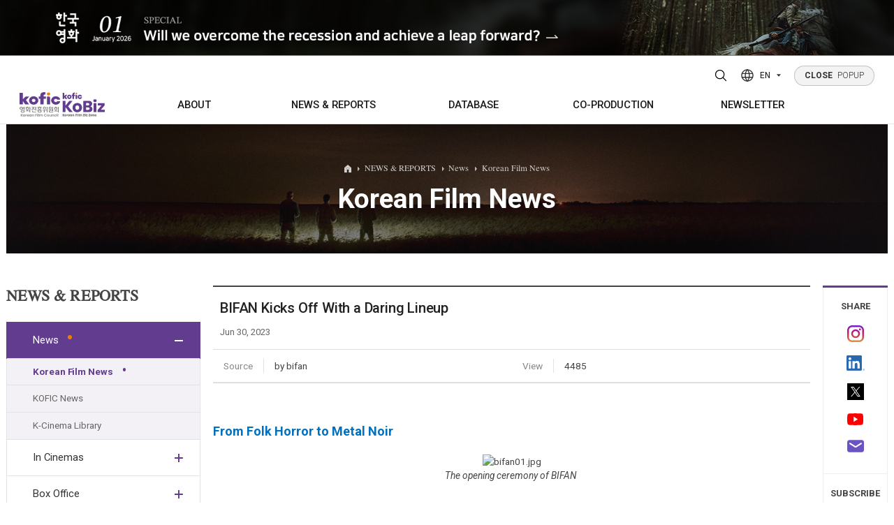

--- FILE ---
content_type: text/html;charset=UTF-8
request_url: http://koreanfilm.or.kr/eng/news/news.jsp?blbdComCd=601006&seq=5911&mode=VIEW
body_size: 72417
content:




	<!--  head  -->
	

<!DOCTYPE html>
<html lang="en">
	<head>
	<!-- META TAG -->
    <title>BIFAN Kicks Off With a Daring Lineup</title>
    <meta http-equiv="Content-Type" content="text/html; charset=utf-8" />
	<meta http-equiv="X-UA-Compatible" content="IE=edge">
	<meta content="user-scalable=yes, initial-scale=1, maximum-scale=1, minimum-scale=1, width=device-width" name="viewport"/>
	<meta name="title" content="BIFAN Kicks Off With a Daring Lineup" />
	<meta name="description" content="Prepare to embark on an enthralling and eccentric journey. The Bucheon International Fantastic Film Festival (BIFAN), which had its opening ceremony yesterday, is about to provide for the 27th time a safe harbor for all the film genres that are usually deemed too extreme, unconventional, or pulpy to be featured at most other festivals. An exhilarating treasure trove of cinematic experiences made up of 262 films from 51 countries will challenge the cinephiles’ imagination. " />
	<meta name="robots" content="index,follow" />
	<meta name="keywords" content="Korean, Korea, south, movies, movie, films, film, movie database, film database, box office, movie box office, weekly, daily, monthly, yearly, actors, actresses, director, directors, stars, quotes, independent, cinema, indie, entertainment, Seoul, Busan, Pusan, festivals, festival, directory, PIFF, PIFAN, BIFAN, BIFF, international, Jang, Kim, Lee, Hong, Park, news, review">
    	<link rel="SHORTCUT ICON" href="/eng/img/common/kobiz2.ico">
    <!-- CSS -->
		
		
		<link rel="stylesheet" type="text/css" href="/eng/css/variable.css?ver=5" />
	    <link rel="stylesheet" type="text/css" href="/eng/css/style.reset.css?ver=5" />
	    
	    <link rel="stylesheet" type="text/css" href="/eng/css/content.css?ver=6"/>
		<link rel="stylesheet" type="text/css" href="/eng/css/board.css?ver=6"/>
		<link rel="stylesheet" type="text/css" href="/eng/css/button.css?ver=5"/>
		<link href="/eng/css/search.css" rel="stylesheet" type="text/css?ver=5" />
		<link rel="stylesheet" type="text/css" href="/eng/css/boxOffice.css?ver=5" />
		
	    <link rel="stylesheet" type="text/css" href="/eng/css/style.fonts.css?ver=5" />
	    <link rel="stylesheet" type="text/css" href="/eng/css/style.common.css?ver=5" />
	    <link rel="stylesheet" type="text/css" href="/eng/css/style.animate.css?ver=5" />
	    <link rel="stylesheet" type="text/css" href="/eng/js/swiper/swiper.min.css?ver=5" />
	    <link rel="stylesheet" type="text/css" href="/eng/js/splitting/splitting.css?ver=5" />
	    <link rel="stylesheet" type="text/css" href="/eng/css/jquery-ui.css?ver=5" />
	    <link rel="stylesheet" type="text/css" href="/eng/css/jquery-ui.theme.css?ver=5" />
	    <link rel="stylesheet" type="text/css" href="/eng/css/style.css?ver=5" />
	    <link rel="stylesheet" type="text/css" href="/eng/css/style.sub.css?ver=5">
	    
    <!-- CSS END -->
    
    <!-- SCRIPT -->
    
    	<script type="text/javascript" src="/eng/js/jquery-2.1.4.min.js"></script>
		<script type="text/javascript" src="/eng/js/jquery.easing.1.3.js"></script>
		<script type="text/javascript" src="/eng/js/Selectyze.jquery.js"></script>
		<script type="text/javascript" src="/eng/js/menu.js"></script>
		<script type="text/javascript" src="/eng/js/common.js"></script>
		<script type="text/javascript" src="/eng/js/tab.js"></script>
		<script type="text/javascript" src="/eng/js/jquery-ui.js"></script>
		<script type="text/javascript" src="/js/rcmdWord/rcmdWord.js"></script>
		
		
	    <script>
	      window.MSInputMethodContext && document.documentMode && document.write('<script src="/eng/js/ie11CustomProperties.min.js"><\/script>');
	    </script>
    <!-- SCRIPT END -->
    
    
   <!--  <meta property="og:image" content="/eng/img/common/meta_logo.jpg"> -->
    <meta property="og:title" content="BIFAN Kicks Off With a Daring Lineup"/>
    
    <meta property="og:image" content="http://mn.kobiz.or.kr/upload/up_etc/2023/07/4475320230701140031.jpg"/>
    
    <meta property="og:type" content="website"/>
    <meta property="og:site_name" content="Korean Film Biz Zone"/>
    <meta id="ogUrl" property="og:url" content=""/>
    <script>
    	$('#ogUrl').attr('content', (location.href).replace('http:','https:'));
    </script>
    <meta property="og:description" content="Prepare to embark on an enthralling and eccentric journey. The Bucheon International Fantastic Film Festival (BIFAN), which had its opening ceremony yesterday, is about to provide for the 27th time a safe harbor for all the film genres that are usually deemed too extreme, unconventional, or pulpy to be featured at most other festivals. An exhilarating treasure trove of cinematic experiences made up of 262 films from 51 countries will challenge the cinephiles’ imagination. "/>
<!--     sharethis -->


<!--  히스토리 시작 -->
	
<script type="text/javascript">
function addFavorite(type,code){
		$.ajax({
			type: 'GET',
			contentType: 'application/x-www-form-urlencoded',
			dataType: 'html',
			url: '/eng/common/favorite/favorite.jsp',
			data : 'type='+type+'&code='+code,
			error: function () {
					alert('An error has occured. Please contact system administrator.');
				},
			success: function (data) {
				alert('successfully added')
				},
			complete: function () {
				}
		});	
	
}

</script>

	<!-- 히스토리 끝 -->


<!-- sharethis end     -->
<script type="text/javascript">var switchTo5x=true;</script>
<!-- <script type="text/javascript" src="http://w.sharethis.com/button/buttons.js"></script> -->
<!-- <script type="text/javascript">stLight.options({publisher: "197efbad-3a6e-47ff-b6e9-dbda20e66846", doNotHash: false, doNotCopy: false, hashAddressBar: false});</script> -->
    
    <!-- SCRIPT 기존스크립트 기능필요에 의해 남겨둠 -->
  	<script type="text/javascript" src="/js/script.js"></script>
    <script type="text/javascript" src="/js/common.js"></script>
    <script type="text/javascript" src="/js/common01.js"></script>
    <script type="text/javascript" src="/js/jquery/jqCommon.js"></script>
   	<script type="text/javascript" src="/js/renewal.js"></script>
	<script type="text/javascript" src="/js/jquery.easing-1.3.js"></script>
	<script type="text/javascript" src="/js/jquery.heroCarousel-1.3.min.js"></script>
    <script type="text/javascript">
    // 구글 통계
    var _gaq = _gaq || [];
    _gaq.push(['_setAccount', 'UA-21359972-1']); 
    _gaq.push(['_trackPageview']);

    (function() {
      var ga = document.createElement('script'); ga.type = 'text/javascript'; ga.async = true;
      ga.src = ('https:' == document.location.protocol ? 'https://ssl' : 'http://www') + '.google-analytics.com/ga.js';
      var s = document.getElementsByTagName('script')[0]; s.parentNode.insertBefore(ga, s);
    })();
    
 	// ACE 카운터
        var _AceGID=(function(){var Inf=['gtt20.acecounter.com','8080','AB2A31560820879','AW','0','NaPm,Ncisy','ALL','0']; var _CI=(!_AceGID)?[]:_AceGID.val;var _N=0;var _T=new Image(0,0);if(_CI.join('.').indexOf(Inf[3])<0){ _T.src ="https://"+ Inf[0] +'/?cookie'; _CI.push(Inf);  _N=_CI.length; } return {o: _N,val:_CI}; })();
	var _AceCounter=(function(){var G=_AceGID;var _sc=document.createElement('script');var _sm=document.getElementsByTagName('script')[0];if(G.o!=0){var _A=G.val[G.o-1];var _G=(_A[0]).substr(0,_A[0].indexOf('.'));var _C=(_A[7]!='0')?(_A[2]):_A[3];var _U=(_A[5]).replace(/\,/g,'_');_sc.src='https:'+'//cr.acecounter.com/Web/AceCounter_'+_C+'.js?gc='+_A[2]+'&py='+_A[4]+'&gd='+_G+'&gp='+_A[1]+'&up='+_U+'&rd='+(new Date().getTime());_sm.parentNode.insertBefore(_sc,_sm);return _sc.src;}})();

    </script>
    
    <script src="/eng/js/jquery-3.4.1.min.js"></script>
    <script type="text/javascript">
	var jQuery_3_4_1 = $.noConflict(true);
	</script>
    <script src="/eng/js/jquery-ui.min.js"></script>
    <script src="/eng/js/TweenMax.min.js"></script>
    <script src="/eng/js/gambit-smoothscroll-min.js"></script>
    <script src="/eng/js/splitting/splitting.min.js"></script>
    <script src="/eng/js/swiper/swiper.min.js"></script>
    <script src="/eng/js/ScrollMagic.js"></script>
    <script src="/eng/js/debug.addIndicators.js"></script>
    <script src="/eng/js/jquery.common.js"></script>
</head>
<body>
<div id="wrap">
	
<!--  popup 시작 -->
<div class="pop">
  <div>
    <a href="https://magazine.kofic.or.kr/webzine/web/index.do" target="_blank">
      <img src="/eng/img/main/popup/2601_en.jpg" alt="" class="pc" />
      <img src="/eng/img/main/popup/2601_en_m.jpg" alt="" class="mobile" />
    </a>
  </div>
</div>
<!-- popup 끝 -->

	<!--  head  -->	
	<!--  header  -->
	



<!-- header -->
<div class="header">
	<div class="header_wrap">
        <div class="bg">
        	<div class="inner">
	        	<!-- <div class="header_info">
	        		<div class="header_info_title">Contact</div>
	        		<div class="header_info_content">130, Suyeonggangbyeon-daero,<br>Haeundae-gu, Busan, Republic of Korea,<br>48058</div>
					<div class="header_info_content">T. +82-51-720-4877 F. +82-51-720-4819<br>E. kobiz@kofic.or.kr</div>
	        		<ul class="header_info_sns">
	        			<li><a href="https://www.instagram.com/kobiz_kofic/" target="_blank" title="instagram"><svg id="Layer_1" version="1.1" viewBox="0 0 551.034 551.034" xml:space="preserve" xmlns="http://www.w3.org/2000/svg" xmlns:xlink="http://www.w3.org/1999/xlink"><g><linearGradient gradientTransform="matrix(1 0 0 -1 0 554)" gradientUnits="userSpaceOnUse" id="SVGID_1_" x1="275.517" x2="275.517" y1="4.57" y2="549.72"><stop offset="0" style="stop-color:#E09B3D"/><stop offset="0.3" style="stop-color:#C74C4D"/><stop offset="0.6" style="stop-color:#C21975"/><stop offset="1" style="stop-color:#7024C4"/></linearGradient><path d="M386.878,0H164.156C73.64,0,0,73.64,0,164.156v222.722   c0,90.516,73.64,164.156,164.156,164.156h222.722c90.516,0,164.156-73.64,164.156-164.156V164.156   C551.033,73.64,477.393,0,386.878,0z M495.6,386.878c0,60.045-48.677,108.722-108.722,108.722H164.156   c-60.045,0-108.722-48.677-108.722-108.722V164.156c0-60.046,48.677-108.722,108.722-108.722h222.722   c60.045,0,108.722,48.676,108.722,108.722L495.6,386.878L495.6,386.878z" style="fill:url(#SVGID_1_);"/><linearGradient gradientTransform="matrix(1 0 0 -1 0 554)" gradientUnits="userSpaceOnUse" id="SVGID_2_" x1="275.517" x2="275.517" y1="4.57" y2="549.72"><stop offset="0" style="stop-color:#E09B3D"/><stop offset="0.3" style="stop-color:#C74C4D"/><stop offset="0.6" style="stop-color:#C21975"/><stop offset="1" style="stop-color:#7024C4"/></linearGradient><path d="M275.517,133C196.933,133,133,196.933,133,275.516s63.933,142.517,142.517,142.517   S418.034,354.1,418.034,275.516S354.101,133,275.517,133z M275.517,362.6c-48.095,0-87.083-38.988-87.083-87.083   s38.989-87.083,87.083-87.083c48.095,0,87.083,38.988,87.083,87.083C362.6,323.611,323.611,362.6,275.517,362.6z" style="fill:url(#SVGID_2_);"/><linearGradient gradientTransform="matrix(1 0 0 -1 0 554)" gradientUnits="userSpaceOnUse" id="SVGID_3_" x1="418.31" x2="418.31" y1="4.57" y2="549.72"><stop offset="0" style="stop-color:#E09B3D"/><stop offset="0.3" style="stop-color:#C74C4D"/><stop offset="0.6" style="stop-color:#C21975"/><stop offset="1" style="stop-color:#7024C4"/></linearGradient><circle cx="418.31" cy="134.07" r="34.15" style="fill:url(#SVGID_3_);"/></g><g/><g/><g/><g/><g/><g/><g/><g/><g/><g/><g/><g/><g/><g/><g/></svg></a></li>
	        			<li><a href="http://www.youtube.com/channel/UCAULCo55sioPwmAeI6NVSkg" target="_blank" title="youtube"><svg id="Layer_1" version="1.1" viewBox="0 0 461.001 461.001" xml:space="preserve" xmlns="http://www.w3.org/2000/svg" xmlns:xlink="http://www.w3.org/1999/xlink"><path d="M365.257,67.393H95.744C42.866,67.393,0,110.259,0,163.137v134.728  c0,52.878,42.866,95.744,95.744,95.744h269.513c52.878,0,95.744-42.866,95.744-95.744V163.137  C461.001,110.259,418.135,67.393,365.257,67.393z M300.506,237.056l-126.06,60.123c-3.359,1.602-7.239-0.847-7.239-4.568V168.607  c0-3.774,3.982-6.22,7.348-4.514l126.06,63.881C304.363,229.873,304.298,235.248,300.506,237.056z" style="fill:#F61C0D;"/><g/><g/><g/><g/><g/><g/><g/><g/><g/><g/><g/><g/><g/><g/><g/></svg></a></li>
	        			<li><a href="https://www.linkedin.com/in/kobiz-korean-film-council-64430852/" target="_blank" class="linkedin" target="_blank" title="LinkedIn"><img src="/eng/img/main/icon_linkedin.png" alt="linkedin logo"></a></li>
	        			<li><a href="https://twitter.com/koreanfilmbiz" target="_blank" title="twitter"><svg id="Layer_1" version="1.1" viewBox="0 0 410.155 410.155" xml:space="preserve" xmlns="http://www.w3.org/2000/svg" xmlns:xlink="http://www.w3.org/1999/xlink"><path d="M403.632,74.18c-9.113,4.041-18.573,7.229-28.28,9.537c10.696-10.164,18.738-22.877,23.275-37.067  l0,0c1.295-4.051-3.105-7.554-6.763-5.385l0,0c-13.504,8.01-28.05,14.019-43.235,17.862c-0.881,0.223-1.79,0.336-2.702,0.336  c-2.766,0-5.455-1.027-7.57-2.891c-16.156-14.239-36.935-22.081-58.508-22.081c-9.335,0-18.76,1.455-28.014,4.325  c-28.672,8.893-50.795,32.544-57.736,61.724c-2.604,10.945-3.309,21.9-2.097,32.56c0.139,1.225-0.44,2.08-0.797,2.481  c-0.627,0.703-1.516,1.106-2.439,1.106c-0.103,0-0.209-0.005-0.314-0.015c-62.762-5.831-119.358-36.068-159.363-85.14l0,0  c-2.04-2.503-5.952-2.196-7.578,0.593l0,0C13.677,65.565,9.537,80.937,9.537,96.579c0,23.972,9.631,46.563,26.36,63.032  c-7.035-1.668-13.844-4.295-20.169-7.808l0,0c-3.06-1.7-6.825,0.485-6.868,3.985l0,0c-0.438,35.612,20.412,67.3,51.646,81.569  c-0.629,0.015-1.258,0.022-1.888,0.022c-4.951,0-9.964-0.478-14.898-1.421l0,0c-3.446-0.658-6.341,2.611-5.271,5.952l0,0  c10.138,31.651,37.39,54.981,70.002,60.278c-27.066,18.169-58.585,27.753-91.39,27.753l-10.227-0.006  c-3.151,0-5.816,2.054-6.619,5.106c-0.791,3.006,0.666,6.177,3.353,7.74c36.966,21.513,79.131,32.883,121.955,32.883  c37.485,0,72.549-7.439,104.219-22.109c29.033-13.449,54.689-32.674,76.255-57.141c20.09-22.792,35.8-49.103,46.692-78.201  c10.383-27.737,15.871-57.333,15.871-85.589v-1.346c-0.001-4.537,2.051-8.806,5.631-11.712c13.585-11.03,25.415-24.014,35.16-38.591  l0,0C411.924,77.126,407.866,72.302,403.632,74.18L403.632,74.18z" style="fill:#76A9EA;"/><g/><g/><g/><g/><g/><g/><g/><g/><g/><g/><g/><g/><g/><g/><g/></svg></a></li>
	        		</ul>
	        	</div> -->
	        	<div class="bg-logo">
	        		<img src="/eng/img/common/logo_kofic.svg" alt="kofic logo" /><img src="/eng/img/common/logo_kobiz.svg" alt="kobiz logo" />
        		</div>
        	</div>
       	</div>

        <div class="inner">
        	<!-- 로고 -->
          <h1 class="logo init m">
            <a href="https://www.kofic.or.kr/" title="Kofic"><img src="/eng/img/common/logo_kofic.svg" alt="kofic logo" /></a>
            <a href="/eng" title="Kobiz"><img src="/eng/img/common/logo_kobiz.svg" alt="kobiz logo" /></a>
          </h1>
  
          <!--  공통 nav -->	
			




<!-- 상단PC메뉴 -->
<div class="gnb">
	<ul>
		<li>
			<a href="/eng/kofic/intro.jsp" title="ABOUT"><span>ABOUT</span></a>
			<div class="gnb_wrap">
				<ul>
					<li><a href="/eng/kofic/intro.jsp"><span>Who we are</span></a></li>
					<li><a href="/eng/kofic/contact.jsp"><span>Contacts</span></a></li>
				</ul>
			</div>
		</li>
		
		<li>
			<a href="/eng/news/news.jsp" title="NEWS &amp; REPORTS">NEWS &amp; REPORTS</a>
			<div class="gnb_wrap">
				<ul>
					<li><a href="/eng/news/news.jsp"><span>News</span></a>
						<ul>
							<li><a href="/eng/news/news.jsp">Korean Film News</a></li>
							<li><a href="/eng/news/kofic_news.jsp">KOFIC News</a></li>
							<li><a href="/eng/news/inFocus.jsp">K-Cinema Library</a></li>
						</ul>
					</li>
					<li><a href="/eng/schedule/subtitMovie.jsp"><span>In Cinemas</span></a>
						<ul>
							<li><a href="/eng/schedule/subtitMovie.jsp">Screenings with Eng. Subtitles</a></li>
<!-- 							<li><a href="/eng/schedule/diversityMovie.jsp">Art House Screenings</a></li> -->
						</ul>
					</li>
					<li><a href="/eng/news/boxOffice_Main.jsp"><span>Box Office</span></a>
						<ul>
							<li><a href="/eng/news/boxOffice_Daily.jsp?mode=BOXOFFICE_DAILY">Daily</a></li>
							<li><a href="/eng/news/boxOffice_Weekly.jsp?mode=BOXOFFICE_WEEKLY">Weekly/Weekend</a></li>
							<li><a href="/eng/news/boxOffice_Monthly.jsp?mode=BOXOFFICE_MONTHLY">Monthly</a></li>
							<li><a href="/eng/news/boxOffice_Yearly.jsp?mode=BOXOFFICE_YEAR">Yearly</a></li>
						</ul>
					</li>
					<li><a href="/eng/publications/totalList.jsp" title="PUBLICATIONS"><span>Publications</span></a>
						
					</li>
				</ul>
			</div>
		</li>
		
		<li>
			<a href="/eng/news/ko_pick.jsp" title="DATABASE"><span>DATABASE</span></a>
			<div class="gnb_wrap">
				<ul>
					<li><a href="/eng/news/ko_pick.jsp"><span>KO-PICK</span></a>
						<ul>
							<li><a href="/eng/news/ko_pick.jsp">KO-PICK News</a></li>
							<li><a href="/eng/news/koPickProducers.jsp">KO-PICK Producers</a></li>
						</ul>
					</li>
					<li><a href="/eng/news/newfilm.jsp"><span>New Films</span></a></li>
					<li><a href="/eng/inProduction/inProductionMain.jsp"><span>In Production</span></a></li>
					<li><a href="/eng/films/index/filmsList.jsp"><span>Films</span></a></li>
					<li><a href="/eng/films/index/peopleDList.jsp"><span>People</span></a></li>
					<li><a href="/eng/films/index/companyList.jsp"><span>Companies</span></a></li>
					<li><a href="/eng/coProduction/festivalList.jsp"><span>Festival/Market</span></a></li>
					<li><a href="/eng/kofic/200_actors/actors_list.jsp"><span>KOREAN ACTORS 200</span></a></li>
				</ul>
			</div>
		</li>
		
		<li><a href="/eng/coProduction/locIncentive.jsp" title="CO-PRODUCTION"><span>CO-PRODUCTION</span></a>
			<div class="gnb_wrap">
				<ul>
					<li><a href="/eng/coProduction/locIncentive.jsp"><span>Location Incentive</span></a></li>
					<li><a href="/eng/coProduction/co-companyList.jsp"><span>Co-production Companies</span></a></li>
					<li><a href="/eng/locKorea/filmOrg.jsp"><span>Regional Film Commissions</span></a></li>
					<li><a href="/eng/coProduction/treaties.jsp"><span>Co-Production Agreements</span></a></li>
					<li><a href="/eng/coProduction/productionCaseList.jsp"><span>Case Study</span></a></li>
				</ul>
			</div>
		</li>
			
		<li><a href="/eng/publications/NewsltViewer.jsp" title="NEWSLETTER"><span>NEWSLETTER</span></a>
			<div class="gnb_wrap">
				<ul>
					<li><a href="/eng/publications/NewsltViewer.jsp"><span>Regular</span></a></li>
					<li><a href="/eng/publications/NewsltSpecialViewer.jsp"><span>Special</span></a></li>
				</ul>
			</div>
		</li>
	</ul>
</div>
<!-- //상단PC메뉴 -->
<!-- 상단모바일메뉴 -->
<!-- 모바일용 햄버거 버튼 -->
<div class="m_button">
	<button class="top_search_btn" title="Search open">
		<svg version="1.1" xmlns="http://www.w3.org/2000/svg" xmlns:xlink="http://www.w3.org/1999/xlink" x="0px"y="0px" width="22px" height="22px" viewBox="0 0 384 384" enable-background="new 0 0 384 384" xml:space="preserve">
		<path fill="none" stroke="#000000" stroke-width="24" stroke-miterlimit="10" d="M165.816,48c-31.246,0-61.214,12.414-83.308,34.508C60.414,104.602,48,134.57,48,165.816c0,31.25,12.414,61.215,34.508,83.313c22.094,22.094,52.062,34.508,83.308,34.508c31.25,0,61.215-12.414,83.313-34.508c22.094-22.098,34.508-52.063,34.508-83.313c-0.004-31.246-12.418-61.211-34.512-83.304C227.031,60.414,197.062,48.004,165.816,48z"/>
		<line fill="none" stroke="#000000" stroke-width="24" stroke-linecap="round" stroke-miterlimit="10" x1="253.719" y1="253.719" x2="336" y2="336"/>
		</svg>
	</button>
	
	<button class="hamburger"><div><i></i><i></i><i></i></div></button>
</div>


<!-- <div class="mnb invisible-scroll"> -->
<!-- 	<div class="inner"> -->
<!-- 		<div class="init"> -->
<!--             <a href="" title="Kofic"><img src="/eng/img/common/logo_kofic_white.svg" alt="" /></a> -->
<!--             <a href="" title="Kobiz"><img src="/eng/img/common/logo_kobiz_white.svg" alt="" /></a> -->
<!-- 		</div> -->
             
<!-- 		<ul> -->
<!-- 			<li><a href="#" data-splitting title="ABOUT KOFIC">ABOUT KOFIC</a> -->
<!-- 				<ul> -->
<!-- 					<li><a href="/eng/kofic/intro.jsp">About KOFIC</a></li> -->
<!-- 					<li><a href="/eng/kofic/kobiz.jsp">About KoBiz</a></li> -->
<!-- 					<li><a href="/eng/kofic/contact.jsp">Contacts</a></li> -->
<!-- 					<li><a href="/eng/kofic/location1.jsp">KOFIC Locations</a></li> -->
<!-- 					<li><a href="/eng/kofic/location.jsp">Location Incentive</a></li> -->
<!-- 					<li><a href="/eng/bm/main.jsp" target="_blank" title="Go to ONLINE BIZ MATCHING PLATFORM in new window">KOFIC SUPPORTS</a></li> -->
<!-- 					<li><a href="/eng/kofic/200_actors/actors_list.jsp">KOREAN ACTORS 200</a></li> -->
<!-- 				</ul> -->
<!-- 			</li> -->
	
<!-- 			<li><a href="#" data-splitting title="FILM &amp; PEOPLE">FILM &amp; PEOPLE</a> -->
<!-- 				<ul> -->
<!-- 					<li><a href="/eng/news/newfilm.jsp">DATABASE</a> -->
<!-- 						<ul> -->
<!-- 							<li class="has-sub"><a href="/eng/news/newfilm.jsp">New Films</a></li> -->
<!-- 							<li><a href="/eng/inProduction/inProductionMain.jsp">In Production</a></li> -->
<!-- 							<li><a href="/eng/films/index/filmsList.jsp">Film Directory</a></li> -->
<!-- 							<li><a href="/eng/films/index/peopleDList.jsp">People Directory</a></li> -->
<!-- 							<li><a href="/eng/films/index/companyList.jsp">Companies Directory</a></li> -->
<!-- 							<li><a href="/eng/coProduction/festivalList.jsp">Festival Directory</a></li> -->
<!-- 							<li><a href="/eng/coProduction/marketList.jsp">Market Directory</a></li> -->
<!-- 							<li><a href="/eng/schedule/subtitMovie.jsp">In Cinemas</a> -->
<!-- 								<ul> -->
<!-- 									<li><a href="/eng/schedule/subtitMovie.jsp">Screenings with Eng. Subtitles</a></li> -->
<!-- 									<li><a href="/eng/schedule/diversityMovie.jsp">Art House Screenings</a></li> -->
<!-- 								</ul> -->
<!-- 							</li> -->
<!-- 							<li><a href="/eng/news/boxOffice_Main.jsp">Box Office</a> -->
<!-- 								<ul> -->
<!-- 									<li><a href="/eng/news/boxOffice_Daily.jsp?mode=BOXOFFICE_DAILY">Daily</a></li> -->
<!-- 									<li><a href="/eng/news/boxOffice_Weekly.jsp?mode=BOXOFFICE_WEEKLY">Weekly/Weekend</a></li> -->
<!-- 									<li><a href="/eng/news/boxOffice_Monthly.jsp?mode=BOXOFFICE_MONTHLY">Monthly</a></li> -->
<!-- 									<li><a href="/eng/news/boxOffice_Yearly.jsp?mode=BOXOFFICE_YEAR">Yearly</a></li> -->
<!-- 								</ul> -->
<!-- 							</li> -->
<!-- 						</ul> -->
<!-- 					</li> -->
<!-- 					<li><a href="/eng/coProduction/co-companyList.jsp">Co-Production</a> -->
<!-- 						<ul> -->
<!-- 							<li><a href="/eng/coProduction/co-companyList.jsp">Companies</a></li> -->
<!-- 							<li><a href="/eng/coProduction/peopleList.jsp">People</a></li> -->
<!-- 							<li><a href="/eng/coProduction/locIncentive.jsp">Location Incentive</a></li> -->
<!-- 							<li><a href="/eng/locKorea/filmOrg.jsp">Regional Film Commissions</a></li> -->
<!-- 							<li><a href="/eng/coProduction/treaties.jsp">Co-Production Agreements</a></li>			 -->
<!-- 						</ul> -->
<!-- 					</li> -->
<!-- 				</ul> -->
<!-- 			</li> -->
			
<!-- 			<li><a href="#" data-splitting title="NEWS &amp; REPORTS">NEWS &amp; REPORTS</a> -->
<!-- 				<ul> -->
<!-- 					<li><a href="/eng/news/news.jsp">Korean Film News</a></li> -->
<!-- 					<li><a href="/eng/news/kofic_news.jsp">KOFIC News</a></li>		 -->
<!-- 					<li><a href="/eng/news/reports.jsp">Box Office Reports</a></li>	 -->
<!-- 					<li><a href="/eng/news/features.jsp">Features</a></li> -->
<!-- 					<li><a href="/eng/news/interview.jsp">Interview</a></li>									 -->
<!-- 					<li><a href="/eng/news/inFocus.jsp">K-Cinema Library</a></li> -->
<!-- 					<li><a href="/eng/coProduction/productionCaseList.jsp">KO-PRODUCTION Case Study</a></li>					 -->
<!-- 				</ul> -->
<!-- 			</li> -->
			
<!-- 			<li><a href="#" data-splitting title="PUBLICATIONS">PUBLICATIONS</a> -->
<!-- 				<ul> -->
<!-- 					<li><a href="/eng/publications/kct.jsp">Korean Cinema Today</a></li> -->
<!-- 					<li><a href="/eng/publications/NewsltViewer.jsp">Newsletter</a> -->
<!-- 						<ul> -->
<!-- 							<li><a href="/eng/publications/NewsltViewer.jsp">KoBiz Newsletter</a></li> -->
<!-- 							<li><a href="/eng/news/location.jsp">Location Newsletter</a></li>										 -->
<!-- 							<li><a href="/eng/publications/Subscription.jsp">Subscription</a></li> -->
		
<!-- 						</ul> -->
<!-- 					</li>	 -->
<!-- 					<li><a href="/eng/publications/books.jsp">Books</a></li>	 -->
<!-- 					<li><a href="/eng/coProduction/guide.jsp">Korea Shooting Guide</a></li>									 -->
<!-- 					<li><a href="/eng/publications/brochures.jsp">Brochures</a></li>	 -->
<!-- 				</ul> -->
<!-- 			</li> -->
<!-- 		</ul> -->
		
<!-- 		<p> -->
<!-- 			130, Suyeonggangbyeon-daero,<br/> -->
<!-- 			Haeundae-gu, Busan, Republic of Korea,<br/> -->
<!-- 			48058 -->
<!-- 		</p> -->

<!-- 		<div class="init"> -->
<!--                <a href="/eng/main/main.jsp" title="Home">Home</a> -->

<!-- 			<a href="/eng/member/logout.jsp">Logout</a> -->
<!-- 			<a href="/eng/myKobiz/myHistory.jsp">MY KoBiz</a> -->

<!-- 			<a href="/eng/member/join_1step.jsp">Join</a> -->
<!-- 			<a href="/eng/member/login.jsp" class="lbar">Login</a> -->
<!-- 			<a href="/eng/member/join_1step.jsp">Register</a> -->

<!-- 		</div> -->
<!-- 	</div> -->
<!-- </div> -->
	<!-- //상단모바일메뉴 -->

		  <!--  공통 nav -->

		<!-- 해더 탑 -->
          <div class="top init tar">
          		
				<button class="top_search_btn" title="Search open">
					<svg version="1.1" xmlns="http://www.w3.org/2000/svg" xmlns:xlink="http://www.w3.org/1999/xlink" x="0px"y="0px" width="22px" height="22px" viewBox="0 0 384 384" enable-background="new 0 0 384 384" xml:space="preserve">
					<path fill="none" stroke="#000000" stroke-width="24" stroke-miterlimit="10" d="M165.816,48c-31.246,0-61.214,12.414-83.308,34.508C60.414,104.602,48,134.57,48,165.816c0,31.25,12.414,61.215,34.508,83.313c22.094,22.094,52.062,34.508,83.308,34.508c31.25,0,61.215-12.414,83.313-34.508c22.094-22.098,34.508-52.063,34.508-83.313c-0.004-31.246-12.418-61.211-34.512-83.304C227.031,60.414,197.062,48.004,165.816,48z"/>
					<line fill="none" stroke="#000000" stroke-width="24" stroke-linecap="round" stroke-miterlimit="10" x1="253.719" y1="253.719" x2="336" y2="336"/>
					</svg>
				</button>
				  <div class="lang">
				    <button type="button">
				      <svg width="20" height="20" viewBox="0 0 20 20" fill="none" xmlns="http://www.w3.org/2000/svg">
				        <circle cx="10" cy="10" r="9" stroke-width="1.5" stroke-linecap="round" stroke-linejoin="round" />
				        <path d="M1.59961 7H18.3996" stroke-width="1.5" stroke-linecap="round" stroke-linejoin="round" />
				        <path d="M1.59961 13H18.3996" stroke-width="1.5" stroke-linecap="round" stroke-linejoin="round" />
				        <path d="M9.49967 1C6.06261 6.50778 6.06261 13.4922 9.49967 19" stroke-width="1.5" stroke-linecap="round" stroke-linejoin="round" />
				        <path d="M10.5 1C13.9371 6.50778 13.9371 13.4922 10.5 19" stroke-width="1.5" stroke-linecap="round" stroke-linejoin="round" />
				      </svg>
				
				      <span>EN</span>
				
				      <svg width="6" height="4" viewBox="0 0 6 4" fill="none" xmlns="http://www.w3.org/2000/svg">
				        <path d="M3 3.78711L6 0.245949L0 0.245949L3 3.78711Z" />
				      </svg>
				    </button>
				    <ul>
				      <li>
				        <a href="http://www.kobiz.or.kr/new/kor/main/intro.jsp" target="_blank"><span>KO</span></a>
				      </li>
				      <li>
				        <a href="http://chi.koreanfilm.or.kr/main/" target="_blank"><span>CH</span></a>
				      </li>
				    </ul>
				  </div>
				
				  <div class="popup_btn"><a href="" class="service" title="POPUP"><span>CLOSE</span> POPUP</a></div>
			</div>
			
			
				
        </div>
        <!-- 상단검색 -->
		
<script>
	function set_action(frm) {
		frm.action = 'http://msearch.kobiz.or.kr/RSA/front_eng/Search.jsp';
	}
	
</script>
<div class="search">
	<div class="search_wrap">
		<!-- 닫기 -->
		<div class="search_close"><button class="top_search_btn" title="Search close"><svg fill="none" height="24" stroke-width="1.5" viewBox="0 0 24 24" width="24" xmlns="http://www.w3.org/2000/svg"><path d="M6.75827 17.2426L12.0009 12M17.2435 6.75736L12.0009 12M12.0009 12L6.75827 6.75736M12.0009 12L17.2435 17.2426" stroke="currentColor" stroke-linecap="round" stroke-linejoin="round"/></svg></button></div>
		
		
		<!-- 검색 -->
		<form id="RsaSearchForm1" name="RsaSearchForm1" target="_target" method="post" onsubmit="set_action(document.getElementById('RsaSearchForm1'))" action="">
		<input type="hidden" name="menu" id="menu" value="" />
			<div class="inner">
				<ul class="head-search-box rowfull">
					<li>
		                <button type="button" class="selectToggle" id="menu">ALL</button>
		                <ul class="selectyze1">
		                  <li><button type="button" class="toggle" value="Total">All</button></li>
		                  <li><button type="button" class="toggle" value="Film">Film</button></li>
		                  <li><button type="button" class="toggle" value="People">People</button></li>
		                  <li><button type="button" class="toggle" value="Company">Company</button></li>
		                  <li><button type="button" class="toggle" value="News">News</button></li>
		                  <li><button type="button" class="toggle" value="Co-Production">Co-Production</button></li>
		                  <li><button type="button" class="toggle" value="Award">Award</button></li>
		                  <li><button type="button" class="toggle" value="Publications">Publications</button></li>
		                </ul>
		            </li>
		            <li class="init">
		              <input type="text" name="qt" id="qt" placeholder="Input search keyword." onkeydown="setTextBox_(1);" onChange="javascript:search_promo_off();">
		              <button type="submit" value="검색"></button>
		            </li>
				</ul>
				
				 <!-- 자동완성 -->

			         <ul id="autoComplete" class="autoSearch" style="display:none;" onmouseover="set_mouseon_(2);" onmouseout="set_mouseoff_(2);">
			           <li class="set_sugicn">
			               <div id="rcmdResult" class="searchOver">
			                   <ul>
				                   <li><a href="#"><span class="img"></span><div><strong>Ve</strong> getarian (2010)<br>CHAE Min-seo, Hyun-sung<br>Films</div></a> </li>
				                   <li><a href="#"><span class="img"></span><div><strong>Ve</strong> getarian (2010)<br>CHAE Min-seo, Hyun-sung<br>Films</div></a> </li>
				                   <li><a href="#"><span class="img"></span><div><strong>Ve</strong> getarian (2010)<br>CHAE Min-seo, Hyun-sung<br>Films</div></a> </li>
				                   <li><a href="#"><span class="img"></span><div><strong>Ve</strong> getarian (2010)<br>CHAE Min-seo, Hyun-sung<br>Films</div></a> </li>
				                   <li><a href="#"><span class="img"></span><div><strong>Ve</strong> getarian (2010)<br>CHAE Min-seo, Hyun-sung<br>Films</div></a> </li>
				                   <li><a href="#"><span class="img"></span><div><strong>Ve</strong> getarian (2010)<br>CHAE Min-seo, Hyun-sung<br>Films</div></a> </li>
				               </ul>
			               </div>
			           </li>
			         </ul>

				<div class="btnbox">
	                <a href="/eng/films/index/filmsList.jsp" class="search-database" title="Film Database">
	                  <svg width="18" height="18" viewBox="0 0 18 18" fill="none" xmlns="http://www.w3.org/2000/svg"><path d="M9 1L1 5L9 9L17 5L9 1" stroke="white" stroke-opacity="0.7" stroke-width="1.6" stroke-linecap="round" stroke-linejoin="round" /><path d="M1 9L9 13L17 9" stroke="white" stroke-opacity="0.7" stroke-width="1.6" stroke-linecap="round" stroke-linejoin="round" /><path d="M1 13L9 17L17 13" stroke="white" stroke-opacity="0.7" stroke-width="1.6" stroke-linecap="round" stroke-linejoin="round" /></svg>
	                  <span>Film Database</span>
	                </a>
	                <a href="https://theactorispresent.kr/" target="_blank" class="search-actors200" title="Korean Actors 200">
	                  <svg width="19" height="18" viewBox="0 0 19 18" fill="none" xmlns="http://www.w3.org/2000/svg"><path fill-rule="evenodd" clip-rule="evenodd" d="M9.71861 14.4246C9.65284 14.39 9.61996 14.3727 9.58684 14.3608C9.47784 14.3217 9.35863 14.3216 9.24959 14.3606C9.21646 14.3725 9.18356 14.3898 9.11776 14.4244L5.37572 16.3918C5.15434 16.5082 5.04364 16.5664 4.96335 16.5794C4.68911 16.6241 4.43105 16.4366 4.38879 16.162C4.37641 16.0816 4.39756 15.9583 4.43985 15.7118L5.1547 11.5446C5.16726 11.4713 5.17354 11.4347 5.17458 11.3996C5.17798 11.2838 5.14112 11.1705 5.07028 11.0789C5.04876 11.0511 5.02213 11.0252 4.96888 10.9733L1.93776 8.02286C1.75834 7.84821 1.66863 7.76088 1.63132 7.68854C1.5039 7.44147 1.60248 7.1379 1.85075 7.01283C1.92344 6.97621 2.04734 6.95825 2.29515 6.92234L6.47692 6.31628C6.55044 6.30563 6.5872 6.3003 6.62095 6.29044C6.73204 6.25797 6.82843 6.18797 6.89367 6.09237C6.91349 6.06333 6.92993 6.03002 6.96281 5.9634L8.83397 2.17197C8.94465 1.9477 9 1.83556 9.05727 1.77778C9.25288 1.58046 9.57185 1.58046 9.76746 1.77778C9.82473 1.83556 9.88007 1.9477 9.99076 2.17197L11.8619 5.9634C11.8948 6.03002 11.9112 6.06333 11.9311 6.09237C11.9963 6.18797 12.0927 6.25797 12.2038 6.29044C12.2375 6.3003 12.2743 6.30563 12.3478 6.31628L16.5296 6.92234C16.7774 6.95825 16.9013 6.97621 16.974 7.01283C17.2222 7.1379 17.3208 7.44147 17.1934 7.68854C17.1561 7.76088 17.0664 7.84821 16.887 8.02286L13.8558 10.9733C13.8026 11.0252 13.776 11.0511 13.7544 11.0789C13.6836 11.1705 13.6467 11.2838 13.6501 11.3996C13.6512 11.4347 13.6575 11.4713 13.67 11.5446L14.3846 15.7103C14.4269 15.9571 14.4481 16.0804 14.4357 16.1609C14.3934 16.4356 14.1351 16.6231 13.8608 16.5782C13.7805 16.5651 13.6697 16.5067 13.4482 16.39L9.71861 14.4246Z" stroke="white" stroke-width="1.6" stroke-linecap="round" stroke-linejoin="round"/></svg>
	                  <span>Korean Actors 200</span>
	                </a>
	                <a href="/eng/bm/main.jsp" target="_blank" class="search-biz" title="Biz Matching Platform">
	                  <svg width="19" height="18" viewBox="0 0 19 18" fill="none" xmlns="http://www.w3.org/2000/svg"><g id="b1"><path d="M13.8252 1L17.8252 5L13.8252 9" stroke="white" stroke-width="1.6" stroke-linecap="round" stroke-linejoin="round" /><path d="M7.8252 5H17.8252" stroke="white" stroke-width="1.6" stroke-linecap="round" stroke-linejoin="round" /></g><g id="b2"><path d="M4.8252 9L0.825195 13L4.8252 17" stroke="white" stroke-width="1.6" stroke-linecap="round" stroke-linejoin="round" /><path d="M0.825195 13H9.8252" stroke="white" stroke-width="1.6" stroke-linecap="round" stroke-linejoin="round" /></g></svg>
	                  <span>Biz Matching Platform</span>
	                </a>
	        	</div>
			</div>
		</form>
	</div>
</div>
<!-- //검색 -->
<!-- 인기검색어 -->
<!-- //인기검색어 -->
	
<!--// rcmd load init start // -->
<script type="text/javascript">
  //<!--
  rcmd_default_set(document.RsaSearchForm1.qt, 200);
  if (t_>0 && c_>0) {
    wd_ ();
    setTimeout ("wi_()", TimeOut);
  }
 $(document).ready(function() {
    $('.UlSelectize1 li').on('click',function() {
        $('.selectyze1 select').val($(this).find('a').attr('rel'));
    });
  });
  //-->
</script>
		<!-- //상단검색 -->
	</div>
	
	<!--  공통 nav -->	
	





<!-- 모바일용 메뉴 -->
<div class="mnb_wrap">
	<div class="mnb invisible-scroll">
		<div class="inner">
<!-- 			<div class="mnb_member init"> -->
<!-- 			</div> -->
			<ul>
				<li><a href="#" title="ABOUT">ABOUT<button></button></a>
					<ul>
						<li><a href="/eng/kofic/intro.jsp">Who we are</a></li>
						<li><a href="/eng/kofic/contact.jsp">Contacts</a></li>
					</ul>
				</li>

				<li><a href="#" title="NEWS &amp; REPORTS">NEWS &amp; REPORTS<button></button></a>
					<ul>
						<li><a href="/eng/news/news.jsp">News</a>
							<ul>
								<li><a href="/eng/news/news.jsp">Korean Film News</a></li>
								<li><a href="/eng/news/kofic_news.jsp">KOFIC News</a></li>
							</ul>
						</li>	
						<li><a href="/eng/schedule/subtitMovie.jsp">In Cinemas</a>
							<ul>
								<li><a href="/eng/schedule/subtitMovie.jsp">Screenings with Eng. Subtitles</a></li>
<!-- 								<li><a href="/eng/schedule/diversityMovie.jsp">Art House Screenings</a></li> -->
							</ul>
						</li>
						<li><a href="/eng/news/boxOffice_Main.jsp">Box Office</a>
							<ul>
								<li><a href="/eng/news/boxOffice_Daily.jsp?mode=BOXOFFICE_DAILY">Daily</a></li>
								<li><a href="/eng/news/boxOffice_Weekly.jsp?mode=BOXOFFICE_WEEKLY">Weekly/Weekend</a></li>
								<li><a href="/eng/news/boxOffice_Monthly.jsp?mode=BOXOFFICE_MONTHLY">Monthly</a></li>
								<li><a href="/eng/news/boxOffice_Yearly.jsp?mode=BOXOFFICE_YEAR">Yearly</a></li>
							</ul>
						</li>
						<li><a href="/eng/publications/totalList.jsp" title="PUBLICATIONS">Publications<button></button></a>
						</li>
					</ul>
				</li>
				
				<li><a href="#" title="DATABASE">DATABASE<button></button></a>
					<ul>
						<li><a href="/eng/news/ko_pick.jsp">KO-PICK</a>
							<ul>
								<li><a href="/eng/news/ko_pick.jsp">KO-PICK News</a></li>
								<li><a href="/eng/news/koPickProducers.jsp">KO-PICK Producers</a></li>									
							</ul>
						</li>
						<li><a href="/eng/news/newfilm.jsp">New Films</a></li>
						<li><a href="/eng/inProduction/inProductionMain.jsp">In Production</a></li>
						<li><a href="/eng/films/index/filmsList.jsp">Film</a></li>
						<li><a href="/eng/films/index/peopleDList.jsp">People</a></li>
						<li><a href="/eng/films/index/companyList.jsp">Companies</a></li>
						<li><a href="/eng/coProduction/festivalList.jsp">Festival/Market</a></li>
						<li><a href="/eng/kofic/200_actors/actors_list.jsp"><span>KOREAN ACTORS 200</span></a></li>
					</ul>
				</li>
				
				<li><a href="#" title="CO-PRODUCTION">CO-PRODUCTION<button></button></a>
					<ul>
						<li><a href="/eng/coProduction/locIncentive.jsp">Location Incentive</a></li>
						<li><a href="/eng/coProduction/co-companyList.jsp">Co-production Companies</a></li>
						<li><a href="/eng/locKorea/filmOrg.jsp">Regional Film Commissions</a></li>
						<li><a href="/eng/coProduction/treaties.jsp">Co-Production Agreements</a></li>
						<li><a href="/eng/coProduction/productionCaseList.jsp">Case Study</a></li>
					</ul>
				</li>
				
				
				<li><a href="#" title="Newsletter">Newsletter<button></button></a>
					<ul>
						<li><a href="/eng/publications/NewsltViewer.jsp"><span>Regular</span></a></li>
						<li><a href="/eng/publications/NewsltSpecialViewer.jsp"><span>Special</span></a></li>
					</ul>
				</li>	
				
			</ul>

			
			<div class="mnb_sns">
				<ul>
        			<li><a href="https://instagram.com/koreanfilmcouncil_kofic" title="instagram"><img src="/eng/img/common/icon_mnb_instagram.png" alt="instagram" /></a></li>
        			<li><a href="http://www.youtube.com/channel/UCAULCo55sioPwmAeI6NVSkg" title="youtube"><svg id="Layer_1" version="1.1" viewBox="0 0 461.001 461.001" xml:space="preserve" xmlns="http://www.w3.org/2000/svg" xmlns:xlink="http://www.w3.org/1999/xlink"><path d="M365.257,67.393H95.744C42.866,67.393,0,110.259,0,163.137v134.728  c0,52.878,42.866,95.744,95.744,95.744h269.513c52.878,0,95.744-42.866,95.744-95.744V163.137  C461.001,110.259,418.135,67.393,365.257,67.393z M300.506,237.056l-126.06,60.123c-3.359,1.602-7.239-0.847-7.239-4.568V168.607  c0-3.774,3.982-6.22,7.348-4.514l126.06,63.881C304.363,229.873,304.298,235.248,300.506,237.056z" style="fill:#F61C0D;"/><g/><g/><g/><g/><g/><g/><g/><g/><g/><g/><g/><g/><g/><g/><g/></svg></a></li>
        			<li><a href="https://www.facebook.com/kobiz.kofic" title="facebook"><svg id="Layer_1" version="1.1" viewBox="0 0 408.788 408.788" xml:space="preserve" xmlns="http://www.w3.org/2000/svg" xmlns:xlink="http://www.w3.org/1999/xlink"><path d="M353.701,0H55.087C24.665,0,0.002,24.662,0.002,55.085v298.616c0,30.423,24.662,55.085,55.085,55.085  h147.275l0.251-146.078h-37.951c-4.932,0-8.935-3.988-8.954-8.92l-0.182-47.087c-0.019-4.959,3.996-8.989,8.955-8.989h37.882  v-45.498c0-52.8,32.247-81.55,79.348-81.55h38.65c4.945,0,8.955,4.009,8.955,8.955v39.704c0,4.944-4.007,8.952-8.95,8.955  l-23.719,0.011c-25.615,0-30.575,12.172-30.575,30.035v39.389h56.285c5.363,0,9.524,4.683,8.892,10.009l-5.581,47.087  c-0.534,4.506-4.355,7.901-8.892,7.901h-50.453l-0.251,146.078h87.631c30.422,0,55.084-24.662,55.084-55.084V55.085  C408.786,24.662,384.124,0,353.701,0z" style="fill:#475993;"/><g/><g/><g/><g/><g/><g/><g/><g/><g/><g/><g/><g/><g/><g/><g/></svg></a></li>
        			<li><a href="https://twitter.com/koreanfilmbiz" title="twitter"><svg id="Layer_1" version="1.1" viewBox="0 0 410.155 410.155" xml:space="preserve" xmlns="http://www.w3.org/2000/svg" xmlns:xlink="http://www.w3.org/1999/xlink"><path d="M403.632,74.18c-9.113,4.041-18.573,7.229-28.28,9.537c10.696-10.164,18.738-22.877,23.275-37.067  l0,0c1.295-4.051-3.105-7.554-6.763-5.385l0,0c-13.504,8.01-28.05,14.019-43.235,17.862c-0.881,0.223-1.79,0.336-2.702,0.336  c-2.766,0-5.455-1.027-7.57-2.891c-16.156-14.239-36.935-22.081-58.508-22.081c-9.335,0-18.76,1.455-28.014,4.325  c-28.672,8.893-50.795,32.544-57.736,61.724c-2.604,10.945-3.309,21.9-2.097,32.56c0.139,1.225-0.44,2.08-0.797,2.481  c-0.627,0.703-1.516,1.106-2.439,1.106c-0.103,0-0.209-0.005-0.314-0.015c-62.762-5.831-119.358-36.068-159.363-85.14l0,0  c-2.04-2.503-5.952-2.196-7.578,0.593l0,0C13.677,65.565,9.537,80.937,9.537,96.579c0,23.972,9.631,46.563,26.36,63.032  c-7.035-1.668-13.844-4.295-20.169-7.808l0,0c-3.06-1.7-6.825,0.485-6.868,3.985l0,0c-0.438,35.612,20.412,67.3,51.646,81.569  c-0.629,0.015-1.258,0.022-1.888,0.022c-4.951,0-9.964-0.478-14.898-1.421l0,0c-3.446-0.658-6.341,2.611-5.271,5.952l0,0  c10.138,31.651,37.39,54.981,70.002,60.278c-27.066,18.169-58.585,27.753-91.39,27.753l-10.227-0.006  c-3.151,0-5.816,2.054-6.619,5.106c-0.791,3.006,0.666,6.177,3.353,7.74c36.966,21.513,79.131,32.883,121.955,32.883  c37.485,0,72.549-7.439,104.219-22.109c29.033-13.449,54.689-32.674,76.255-57.141c20.09-22.792,35.8-49.103,46.692-78.201  c10.383-27.737,15.871-57.333,15.871-85.589v-1.346c-0.001-4.537,2.051-8.806,5.631-11.712c13.585-11.03,25.415-24.014,35.16-38.591  l0,0C411.924,77.126,407.866,72.302,403.632,74.18L403.632,74.18z" style="fill:#76A9EA;"/><g/><g/><g/><g/><g/><g/><g/><g/><g/><g/><g/><g/><g/><g/><g/></svg></a></li>
        		</ul>
			</div>
			
			<div class="mnb_logo">
	            <a href="https://www.kofic.or.kr/" title="Kofic"><img src="/eng/img/common/logo_kofic.svg" alt="" /></a>
	            <a href="/eng" title="Kobiz"><img src="/eng/img/common/logo_kobiz.svg" alt="Kobiz" /></a>
			</div>
			
			
			<p>
				130, Suyeonggangbyeon-daero,<br/>
				Haeundae-gu, Busan, Republic of Korea,<br/>
				48058
			</p>
		</div>
	</div>
</div>
<!-- //상단모바일메뉴 -->

	<!--  공통 nav -->
</div>
<!-- //header -->


	<!--  header  -->	
	<!-- container -->
		
		<div id="sub" class="container">
		 <div class="inner">
		 	
		    <div class="visual" style="background-image: url(/eng/img/sub/sub_visual0201.jpg)">
		 		<div class="el">
	              <ul>
	              	<li>
	                  <a href=""><img src="/eng/img/sub/icon_home.svg" alt=""></a>
	                </li>
	                
					
					
						<li>NEWS &amp; REPORTS</li>
						<li>News</li>
					
					<li>Korean Film News</li>
	              </ul>
	
	              <h2><em>Korean Film News</em></h2>
	            </div>
	           </div>
			<!-- aside 영역 -->
			<div class="contents">
				






				<!-- 왼쪽영역 -->
					<div class="lnb">
						
							<h3><em>NEWS &amp; REPORTS</em></h3>
						
						
						
						
							<ul id="lnb">
								<li class="has-sub1"><a href="/eng/news/news.jsp"><span>News</span></a>
									<ul>
										<li><a href="/eng/news/news.jsp"><span>Korean Film News</span></a></li>
										<li><a href="/eng/news/kofic_news.jsp"><span>KOFIC News</span></a></li>									
										<li><a href="/eng/news/inFocus.jsp"><span>K-Cinema Library</span></a></li>
									</ul>
								</li>		
								<li class="has-sub1"><a href="/eng/schedule/subtitMovie.jsp"><span>In Cinemas</a>
									<ul>
										<li><a href="/eng/schedule/subtitMovie.jsp"><span>Screenings with Eng. Subtitles</span></a></li>
<!-- 										<li><a href="/eng/schedule/diversityMovie.jsp"><span>Art House Screenings</span></a></li> -->
									</ul>
								</li>
								<li class="has-sub1"><a href="/eng/news/boxOffice_Main.jsp"><span>Box Office</a>
									<ul>
										<li><a href="/eng/news/boxOffice_Daily.jsp?mode=BOXOFFICE_DAILY"><span>Daily</span></a></li>
										<li><a href="/eng/news/boxOffice_Weekly.jsp?mode=BOXOFFICE_WEEKLY"><span>Weekly/Weekend</span></a></li>
										<li><a href="/eng/news/boxOffice_Monthly.jsp?mode=BOXOFFICE_MONTHLY"><span>Monthly</span></a></li>
										<li><a href="/eng/news/boxOffice_Yearly.jsp?mode=BOXOFFICE_YEAR"><span>Yearly</span></a></li>
									</ul>
								</li>
								<li><a href="/eng/publications/totalList.jsp"><span>Publications</a></li>
								
							</ul>
						
						
						
						
								
							
							
						
						</div>
				<!-- //왼쪽영역 -->
				
				
	
<script>
	/* 레프트메뉴 on script */
	$(document).ready(function(){
		$("div.lnb ul#lnb li a").each(function(){
			var pn = $(this).attr("href");
			var p_name = pn.split("/");
			var length = p_name.length;
			var currentPageName = p_name[length-1];
			//서브메뉴가 있는아이들은 pagename 재추출
			if($(this).parents("li").hasClass("has-sub1")){
				p_name = pn.split("/");
				length = p_name.length;
				//페이지 뒤 파라메터 존재시 제거
				if(p_name[length-1].indexOf("?") > 0){
					var qIndex = p_name[length-1].indexOf("?");
					currentPageName = p_name[length-1].substring(0 , qIndex);
				}else{
					currentPageName = p_name[length-1];
				}
			}
			
			if('news.jsp' == currentPageName ){
				$(this).addClass("active");
				$(this).parents("li").parents("li").children("a:first").addClass("active");
				//3차메뉴 온처리
				$(this).parents("li").parents("li").parents("ul").parents("li").children("a:first").addClass("active");
			}else{
				//2차메뉴 온처리
				var naviGation2ThValue = $("#sub ul.location li").last().text();
				var locVal = naviGation2ThValue.trim().toLowerCase();
				var curLocVal = $(this).text().trim().toLowerCase();
				if(locVal == curLocVal){
					$(this).addClass("active");
					$(this).parents("li").parents("li").children("a:first").addClass("active");
				}
			}
			
		});
		
		$("div.lnb ul#lnb li a").each(function(){
			if($(this).hasClass("active")){
				$(this).next("ul").show();
			}else{
				$(this).next("ul").hide();
			}
		});	
	});
</script>
<script src="/eng/js/jquery.sub.js"></script>
					
					

<!-- 
================================================================================
콘텐츠 시작
================================================================================
-->


 <div class="boardview03">
     <div class="titleArea">
         <p class="title">BIFAN Kicks Off With a Daring Lineup</p>
         <div class="boardDate">
             <span>Jun 30, 2023</span>
             <!--<span class="view">236</span>-->
         </div>
     </div>
     <ul class="infoArea">
		
         <li><span>
         
					Source
		    
         </span><span>by bifan</span></li>
		
         <li><span>View</span><span>4485</span></li>
         
     </ul>
</div>   
<!-- <div class="filmsinfo">
	<ul class="films_list">
		<li><span class="filmsinfo_stit">2017</span></li>
		<li><span class="filmsinfo_stit">70 MIN</span></li>
		<li><span class="filmsinfo_stit">Drama</span></li>
		<li><span class="filmsinfo_stit">DIRECTOR</span>KIM Jong-kwan</li>
		<li><span class="filmsinfo_stit">CAST</span>JUNG Yu-mi, HAN Ye-ri, JUNG Eun-chae, IM Su-jeong</li>
		<li><span class="filmsinfo_stit">RELEASE DATE</span>Aug 24, 2017</li>
		<li><span class="filmsinfo_stit">CONTACT</span>M-Line Distribution </li>	
		<li><span class="filmsinfo_stit">Tel</span>82 2 796 2425 </li>	
		<li><span class="filmsinfo_stit">Fax</span>82 2 796 2425 </li>	
		<li><span class="filmsinfo_stit">Email</span><a href="mailto:sales@mline-distribution.com">sales@mline-distribution.com</a></li>										
	</ul>
</div> -->



<div class="filmsinfo_view">
	<div style="text-align:right;padding-bottom:20px;"></div>
<div class="filmsinfo_txt">
	
		        <p><font color="#0070c0" size="4"><strong>From Folk Horror to Metal Noir</strong></font></p>
		        <p>&nbsp;</p>
    
	
	
	
	<p style="text-align: center; " align="center"><img src="https://mn.kobiz.or.kr/cheditor/attach/20230701134847c3e0fda8-e75b-4b8f-83c6-5a04c0bc99e0.jpg


" title="bifan01.jpg"><br style="clear:both;"><i>​The opening ceremony of BIFAN</i>&nbsp;</p><p style="text-align: center; " align="center"><i><br></i></p><p>&nbsp;</p><p>Prepare to embark on an enthralling and eccentric journey. The <a href="http://www.koreanfilm.or.kr/eng/coProduction/festivalView.jsp?seq=6" target="_self">Bucheon International Fantastic Film Festival</a> (BIFAN), which had its opening ceremony yesterday, is about to provide for the 27th time a safe harbor for all the film genres that are usually deemed too extreme, unconventional, or pulpy to be featured at most other festivals. An exhilarating treasure trove of cinematic experiences made up of 262 films from 51 countries will challenge the cinephiles’ imagination.&nbsp;&nbsp;</p><p>&nbsp;</p><p>The festival's opening ceremony left little time for moviegoers to warm up as they were thrust headfirst into the absurdist nihilism and poetic madness of <i>Beau Is Afraid</i>, the latest cinematic odyssey by Midsommar director Ari Aster. The director, who was there to introduce the film, said: “I heard this is the festival for weird movies made by sick and lonely people, so I’m happy to kick it off with a movie about a sad and lonely man.”&nbsp;</p><p>&nbsp;</p><p>&nbsp;</p><p style="text-align: center; " align="center"><img src="https://mn.kobiz.or.kr/cheditor/attach/20230701134603bc0adeb2-0a92-4fee-862d-73a08ed63200.jpg


" title="bifan03.jpg"><br style="clear:both;"><i>​Ari Aster</i>&nbsp;</p><p>&nbsp;</p><p>&nbsp;</p><p>This year's edition pays tribute to on one of the most iconic actors in Korean cinema, <a href="https://www.koreanfilm.or.kr/eng/films/index/peopleView.jsp?peopleCd=10072251" target="_self">Choi Min-shik</a>, not only through a retrospective of his works but also with a commemorative booklet, an exhibition, and even a rare opportunity for fans to meet the actor himself. Present at the ceremony, he shared his thoughts on this honor: “Hearing that I was selected for this year’s actor’s retrospective made me looked back on my past life as an actor. There may be many embarrassing moments, just like revealing a personal diary, but I hope that this retrospective becomes a pleasant space for the audience to discuss my films and acting openly.”</p><p>&nbsp;</p><p>&nbsp;</p><p style="text-align: center; " align="center"><img src="https://mn.kobiz.or.kr/cheditor/attach/20230701134641704a391a-ba18-4f02-876d-d3e808ecd855.jpg


" title="bifan02.jpg"><br style="clear:both;"><i>​Choi Min-shik</i>&nbsp;</p><p>&nbsp;</p><p>&nbsp;</p><p>From there, BIFAN will invite audiences to an immersive exploration of the uncharted corners of the film world where the weird and the creative roam free, culminating in a thrilling finale with <i>Sana</i>, the latest by one of the precursors of the Japanese horror subgenre, Shimizu Takashi himself.</p><p>&nbsp;</p><p>BIFAN's main event, the Bucheon Choice program, will present an electrifying selection of genre-bending films from across the globe, from the Cannes-acclaimed <i>Tiger Stripes</i>&nbsp;to the remarkable directorial debut of Kai Ko, <i>Bad Education.</i>&nbsp;Meanwhile, the Metal Noir will offer some treats for afficionados of science-fiction and dark comedy. For die-hard fans of edge-of-your-seat horror and hardboiled action, the Adrenaline Drive section will test your limits with a nerve-wracking selection.</p><p>&nbsp;</p><p>The section Folk Horror: Lands of Cruelty, Beliefs of Terror will be a must see as it will provide a crash course on this up-and-coming sub-genre, while The Strange Homage section will showcase films from visionary directors and some less well-known gems brought back to life through the black magic of digital restoration.</p><p>&nbsp;</p><p>In honor of the 50th anniversary of the foundation of the city of Bucheon, BIFAN will also treat audiences to a selection of timeless classics released in 1973, including the iconic <i>American Graffiti </i>and the legendary Bruce Lee&nbsp;film&nbsp;<i>Enter the Dragon</i>.</p><p>&nbsp;</p><p>The 27th Bucheon International Fantastic Film Festival will run from June 29 to July 9. And for those in Korea who find themselves unable to attend in person, the festival offers online screenings on the streaming platform wavve, ensuring that no one will be safe from the thrills of BIFAN.</p><p style="text-align: left;" align="left">&nbsp;</p><p style="text-align: center;" align="center">&nbsp;</p><p style="text-align: center;" align="center"><img src="https://mn.kobiz.or.kr/cheditor/attach/202307011357229bf107b3-3630-4e14-be1d-a17bf2785981.jpg


" title="bifanhead.jpg"><br style="clear:both;"><i>​Official poster</i>&nbsp;</p>
	
</div>	
</div>	
	
	
			<div class="copying_txt">Republication, copying or redistribution by any means is prohibited without the prior permission of KOFIC and the original news source.</div>
    
	<!-- <div class="copying_txt">Republication, copying or redistribution by any means is prohibited without the prior permission of KOFIC and the original news source.</div> -->
		
<!-- 		<div class="help_box02">
			<ul>	
				<li>Any copying, republication or redistribution of KOFIC's content is prohibited without prior consent of KOFIC</li>
			</ul>
		</div>
		<Br/> -->
	<form name="commentFrm" id="commentFrm" action="" method="post" >
		<input type="hidden" name="mode" id="mode" value=""/>
		<input type="hidden" name="cdKind" id="cdKind" value="601006"/>
		<input type="hidden" name="refCd" id="refCd" value="5911"/>
		<input type="hidden" name="seq" id="seq"/>
	<!-- 댓글입력창 -->
		<!-- <div class="">
			<label for="">댓글 입력 영역</label>
			<textarea id="contents" name="content" class="films_input" placeholder="" onclick="loginChk();"></textarea>
			<span class="">
				<input type="button" onclick="regCommSns();" value="Registration" class="films_input_btn">
			</span>
			
						
		</div> -->
	<!-- 댓글입력창 -->

	
	<div class="writer" id="cmtArea">
		
	</div>		
</form>	
				
<!-- Related People -->

<h8>Related People</h8>
<div class="related_people_list">
	<ul>	
		
		<li>
			<dl>
				<dt><a href="/eng/films/index/peopleView.jsp?peopleCd=10072251" title="CHOI Min-shik">CHOI Min-shik</a></dt>
				<dd class="photo">
					<img src="http://www.koreanfilm.or.kr/timthumb.php?src=http://kobis.or.kr/upload/up_img/cleansing/51/peo_10072251_1.jpg&w=70&h=70&zc=0">
				</dd>	
			</dl>
		</li>
		
	</ul>
</div>
<!-- Related People -->




	

<!-- Related Company -->
<h8>Related Company</h8>
<div class="related_company_list">
	<ul>	
		
		<li>
			<dl>
				<dt><a href="/eng/films/index/company.jsp?companyCd=20136896" title="null" title="Bucheon International Fantastic Film Festival(BIFAN)">Bucheon International Fantastic Film Festival(BIFAN)</a></dt>
				<dd class="photo">
					<img width="" height="" alt="" src="http://www.koreanfilm.or.kr/timthumb.php?src=http://kobis.or.kr/common/mast/company/2018/09/bb539cf1079e489da4de3c673366063f.jpg&w=70&h=70&zc=0">
				</dd>	
			</dl>
		</li>
													
	</ul>
</div>
<!-- Related Company -->
	



<!-- Related News -->
<h8>Related News</h8>

<div class="Related_news">
	
		     <div class="relatedNewsPage" page-data="1">
		          <div class="gImg"><img src="http://www.koreanfilm.or.kr/timthumb.php?src=http://mn.kobiz.or.kr/upload/up_etc/2025/06/7835620250616174103.jpg&w=600&h=400&zc=0" alt=""></div>
		          <div class="gCont">
		              <p class="bTitle"><a href="/eng/news/news.jsp?blbdComCd=601006&seq=6269&mode=VIEW" title="BIFAN 2025: Korea’s Top Genre Film Festival Returns with 220 Films and AI Innovations">[News] BIFAN 2025: Korea’s Top Genre Film Festival Returns with 220 Films and AI Innovations</a></p>
		              <span class="bDate">Jun 16, 2025</span>
		          </div>
		     </div>
    
</div>
<!-- Related News -->


<div class="clear_div"></div>


<!-- paging -->
<div id="page" class="relatedNewsPageDiv">
	<a href="javascript:relatedNewsPageNation(1,1);" class="first disabled"></a>
	<a href="#" class="prev disabled"></a>
	
	<a href="javascript:relatedNewsPageNation(1,1);" class="on
" >1</a>
	
	
	<a href="javascript:relatedNewsPageNation(2,1);" class="next disabled
"></a>
	<a href="javascript:relatedNewsPageNation(1,1);" class="last disabled
"></a>
</div>
<!-- /paging -->

<div class="last_line"></div>


<div class="con_right pb_40 pt_20">
    <input class="button medium color" onclick="goList()" type="button" value="list">
  </div>




<!-- 
================================================================================
콘텐츠 끝
================================================================================
-->					
					
<!--  Quick Bar  -->







<div class="quick">
  <ul>
    <li>
      <em>SHARE</em>
      <a href="https://www.instagram.com/kobiz_kofic/" target="_blank" title="instagram"><img style="width:24px;" src="/eng/img/sub/icon_quick_instagram.svg" alt="instagram" /></a>
      <a href="https://www.linkedin.com/in/kobiz-korean-film-council-64430852/" target="_blank" title="LinkedIn"><img style="width:26px;" src="/eng/img/sub/icon_quick_linkedin.png" alt="linkedin logo"></a>

      <a href="javascript:goSns('twitter','KOBIZ','/eng/news/news.jsp?mode=VIEW&amp;blbdComCd=601006&amp;pageRowSize=10&amp;seq=5911');"><img src="/eng/img/sub/icon_quick_twitter1.svg" alt="" /></a>
      <a href="http://www.youtube.com/channel/UCAULCo55sioPwmAeI6NVSkg" target="_blank" title="youtube"><img src="/eng/img/sub/icon_quick_youtube.svg" alt="" /></a>
      <a href="mailto:kobiz@kofic.or.kr"><img src="/eng/img/sub/icon_quick_mail1.svg" alt="" /></a>
    </li>
    <li>
      <em>SUBSCRIBE</em>
      <a href="/eng/publications/Subscription.jsp"><img src="/eng/img/sub/icon_quick_alram.svg" alt="" /></a>
    </li>
    <li>
      <em>WEBZINE</em>
      <a href="/eng/publications/kct.jsp"><img src="/eng/img/sub/icon_quick_news.svg" alt="" /></a>
    </li>
  </ul>
</div>
<form name='snsFrm' method="post" action='/eng/common/sns.jsp' target='_blank'>
<input type="hidden" name="type" />
<input type="hidden" name="snsTitle" />
<input type="hidden" name="URL_LINK" />
<input type="submit" style="display:none;"/>
</form>
<form name='fileFrm' method="post">
<input type='hidden' name='REF_CD' />
<input type='hidden' name='SEQ' />
<input type='hidden' name='CD_KIND' />
<input type='hidden' name='returnUrl' value='/eng/news/news.jsp'/>
<input type="hidden" name="chkLogin" value="true" />
<input type="submit" style="display:none;"/>
</form>
<form name='fileFrm2' method="post">
<input type='hidden' name='FILE_PATH' />
<input type='hidden' name='FILE_NAME' />
<input type="hidden" name="returnUrl" value='/eng/news/news.jsp'/>
<input type="submit" style="display:none;"/>
</form>
<script>
//<![CDATA[
	function goSns(type,snsTitle,URL_LINK){
		var f = document.snsFrm;
		f.type.value = type;
		f.snsTitle.value = snsTitle;
		f.URL_LINK.value = URL_LINK;
		f.submit();
	}
	
	function printPopup() {
	    var p = $("#content").html();
	    var width  = 840;//735;
	    var height = 768;//410;
	    
	    if( 'null' == 'Y' ){
		     p = $(".ctnCalenderWrap").html();
		     width= 840;
	    }
	    tmp = window.open("", "printContent", "toolbar=0,location=0,directories=0,status=0,menubar=0,scrollbars=1,resizable=1,copyhistory=0,width="+width+",height="+height+",top=3,left=2000");
	    var f = document.printFrm;
	    f.content.value = p;
	    f.target = 'printContent';
	    f.submit();
	    tmp.focus();
	}
	function goExcelDownload(){
			//var f = eval("document."+formname);
			var f = document.frm;
			if(f.title.value == ''){
			    f.title.value = 'null';
			}
			f.execelYn.value = '1';
			f.target =  "_self";
			f.action = "/jsp/common/excelDownload.jsp";
			f.submit();	
	}
	function download(REF_CD,SEQ,CD_KIND){
		var f = document.fileFrm;
		f.REF_CD.value = REF_CD;
        f.SEQ.value = SEQ;
        f.CD_KIND.value = CD_KIND;
        f.target = '_self';
        f.method = 'post';
        f.action = '/eng/common/download.jsp';
        f.submit();
	}
	
    function download2(filePath,fileName){
    	var f = document.fileFrm2;
	    	f.FILE_PATH.value = filePath;
	    	f.FILE_NAME.value = fileName;
	    	f.target = '_self';
	    	f.method = 'post';
	    	f.action = '/eng/common/download2.jsp';
	    	f.submit();
    }
	 
  //]]>	
</script>
<!--  Quick Bar  -->
				</div>
			<!-- //콘텐츠 영역 -->
		</div>
	<!-- //container -->
</div>
<!--  footer  -->






<style>
.agree {margin: 15px 0; font-size: 14px;}
.terms-btn {border-bottom: 1px solid #fff;}
.terms {overflow: hidden;}
.terms-inner {margin-bottom: -310px; border: 1px solid #fff; padding: 20px; transition: all 0.4s cubic-bezier(0.87, 0, 0.13, 1);}
.terms ul {max-height: 200px; overflow: auto; padding: 20px; background: #393939;}
.terms ul li {font-size: 13px; color: #fff; line-height: 1.4;}

.terms.view .terms-inner {margin-bottom: 0;}

@media (max-width: 1024px) {
	.agree {display: flex; align-items: center; justify-content: center;}
	.agree br {display: none;}
}
</style>
	  <!-- footer -->
      <div class="footer">
      	
        

        <div class="inner">
        	<!-- Sbuscribe -->
	        <div class="subscribe">
		        <div class="footer-logo">
		        	<a href="https://www.kofic.or.kr/" title="Kofic"><img src="/eng/img/main/footer_logo_kofic.svg" alt="kofic logo" title="kofic logo"></a>
            		<a href="/eng" title="Kobiz"><img src="/eng/img/main/footer_logo_kobiz.svg" alt="kobiz logo" title="kobiz logo"></a>
		        </div>
		        <div class="subscribe-inner">
			        <div class="subscribe-txtbox">
			        	<div class="title"><span>Subscribe</span> to our newsletter</div>
			        	<div class="txt">Get the latest Korean movie news.</div>
			        	<div class="txt">Your email address will be collected and used exclusively to deliver our newsletter.</div>
			        </div>
		            <div class="init">
		              <input type="text" placeholder="E-mail Address" name="mail" id="newsLtEmail" onkeypress="if (event.keyCode == 13) subscribeNewsLt();"/>
		              <button type="button" onclick="javascript:subscribeNewsLt();">Subscribe</button>
		            </div>
		            <div class="agree">
                        <input type="checkbox" name="privacyCheck" id="privacyCheck" value="y">
                        <label for="privacyCheck"><span></span>To subscribe KOFIC newsletter,<br> please agree to the <button class="terms-btn">privacy policy</button> regarding e-mail collection.</label>
                    </div>
                    <div class="terms">
                        <div class="terms-inner">
                            <ul>
                                <li>KOFIC will collect the e-mail address of the subscribers for the purpose of the newsletter delivery and will keep the e-mail information until the subscriber cancels the subscription. The user has right to DENY the collection of the e-mail address data, but in this case the user cannot subscribe to the KOFIC Newsletter.</li>
                            </ul>
                        </div>
                    </div>
		        </div>
	        </div>
        	<div class="footer-wrap">
	        	<div class="footer-contents">
	        		<div class="service">
		            	<h3>Our Service</h3>
		              	<ul>
			                <li><a href="/eng/kofic/intro.jsp" title="About Kofic"><span>About Kofic</span></a></li>
			                <li><a href="/eng/news/newfilm.jsp" title="Film & People"><span>Film &amp; People</span></a></li>
			                <li><a href="/eng/news/news.jsp" title="News & Reports"><span>News &amp; Reports</span></a></li>
			                <li><a href="/eng/publications/kct.jsp" title="Publications"><span>Publications</span></a></li>
		            	</ul>
					</div>
					
					<div class="contact">
		            	<h3>Contact</h3>
		            	<p>130, Suyeonggangbyeon-daero,<br /> Haeundae-gu, Busan, Republic of Korea,<br /> 48058</p>
		            	<ul>
		                	<li><a href="#">T. +82-51-720-4877</a> <a>F. +82-51-720-4819</a></li>
		                	<li><a href="mailto:kobiz@kofic.or.kr">E. kobiz@kofic.or.kr</a></li>
		            	</ul>
			    	</div>
			    	<div class="fnb">
			    		<h3>Family Site</h3>
			            <ul>
			              <li><a href="http://www.kofic.or.kr/" target="_blank" title="Go Korean Film Council"><span>Korean Film Council</span></a></li>
			              <li><a href="http://www.kobis.or.kr" target="_blank" title="Go Korean Box Office"><span>Korean Box Office</span></a></li>
			              <li><a href="http://www.kafa.ac/main.do?cLang=en" target="_blank" title="Go KAFA"><span>KAFA</span></a></li>
			              <li><a href="https://www.scene1.or.kr/main.do" target="_blank" title="Go S#1"><span>S#1</span></a></li>
			            </ul>
			    	</div>
	        	</div>
			</div>
      	</div> <!-- //footer inner -->
		</div><!-- //footer -->
	</div> 
</body>
</html>
<script>
$(document).ready(function() {

    //뉴스레터
    $('.subscribe-inner .terms-btn').on('click', function(){
        $('.subscribe-inner .terms').toggleClass('view');
    });
  });
</script>
<!--  footer  -->	

<form name='frm' method="get">
<input type='hidden' title='blbdComCd' name='blbdComCd' value='601006' />
<input type='hidden' title='seq' name='seq' value='5911' />
<input type='hidden' title='mode' name='mode' value='VIEW' />
<input type='hidden' title='pageRowSize' name='pageRowSize' value='10' />

</form>

<!-- <form name='fileFrm' method="post">
<input type='hidden' name='REF_CD' />
<input type='hidden' name='SEQ' />
<input type='hidden' name='CD_KIND' />
</form> -->

<script type="text/javascript">

    function goList(){
        var f = document.frm;
        f.mode.value = 'LIST';
        f.target = '_self';
        f.method = 'get';
        f.action = '/eng/news/news.jsp';
        f.submit();
    }
    
    function goView(seq){
        var f = document.frm;
        f.seq.value = seq;
        f.mode.value = 'VIEW';
        f.target = '_self';
        f.method = 'get';
        f.action = '/eng/news/news.jsp';
        f.submit();
    }
    
    function download(REF_CD,SEQ,CD_KIND){
        var f = document.fileFrm;
        f.REF_CD.value = REF_CD;
        f.SEQ.value = SEQ;
        f.CD_KIND.value = CD_KIND;
        f.target = '_self';
        f.method = 'post';
        f.action = '/eng/common/download.jsp';
        f.submit();
    }

    function goSearch(){
        var f = document.frm;
        f.mode.value = 'LIST';
        f.pageIndex.value = '1';
        f.target = '_self';
        f.method = 'get';
        f.action = '/eng/news/news.jsp';
        f.submit();
    }
    
    function regCommSns(){
    	
    	if( !loginChk() ){		
    		return;
    	}
    	
    	if($("#contents").val()==""){
    		alert("Please Type Comments.");
    		return;
    	}
    	

    	//일반 댓글 등록 
    	if(getByteLengthJquery($("#contents")) > 2000){
    		alert("Max 2000 character");
    		return;
    	}
    	
    	$("#mode").val('INSERT');
    	$.ajax({
    		type: "post",
    		contentType: "application/x-www-form-urlencoded",
    		dataType: "html",
    		url: "/eng/commBoard/snsPage/common/snsProc.jsp",
    		data : $("#commentFrm").serialize(),
    		
    		error: function () {
    			alert("An error has occured. Please contact system administrator.");
    		},
    		success: function (data) {
    			$('#contents').val('');
    			alert('Success');
    			cmtList();
    			},
    		complete: function () {
    				
    		}
    	});	
    }
    
    function delCommSns(seq){
	 if(confirm('Do you want delete this comment?')){
    	$("#mode").val('DELETE');
    	$("#seq").val(seq);
    	$.ajax({
    		type: "post",
    		contentType: "application/x-www-form-urlencoded",
    		dataType: "html",
    		url: "/eng/commBoard/snsPage/common/snsProc.jsp",
    		data : $("#commentFrm").serialize(),
    		
    		error: function () {
    			alert("An error has occured. Please contact system administrator.");
    		},
    		success: function (data) {
    			cmtList();
    			},
    		complete: function () {
    				
    		}
    	});
	 }
    }

    function getByteLengthJquery(obj) {
    	var returnValue = 0;
    	
    	var stringValue = $(obj).val();
    	
    	var defaultByte = 1;
    	var unicodeByte = 2;
    	
    	for (var i = 0; i < stringValue.length; i++) {
    		var characterValue = escape(stringValue.charAt(i));
    		    
    		if (characterValue.length == 1) {
    			returnValue ++;
    		} else if (characterValue.indexOf("%u") != -1) {
    			returnValue += unicodeByte;
    		} else if (characterValue.indexOf("%") != -1) {
    			returnValue += Math.floor(characterValue.length / 2);
    		}
    	}
    	
    	return returnValue;
    }
    
    function loginChk(){
    	//비로그인 상태시
    	if( "false" == "false" ){
    		alert("Please log-in");
    			return false;
    	}else{
    		return true;
    	}		
    }
    
    function cmtList() {
    	if ($('#cmtArea').css('display') === 'none') return;
    	$.setAjax('/eng/commBoard/snsPage/common/cmtListAjax.jsp?cdKind='+601006+'&refCd='+5911
    			 ,''
    			 ,function (data) {
    			  $('#cmtArea').html(data);
    			  }
    			 ,'');
    }
    
    function snsChk(obj){	
//     	alert($(obj).val());
//     	if ($(obj).attr("checked") != "checked"){
//     		return;
//     	}	
    	
    	if( !loginChk() ){		
    		return;
    	}

    	var connectedSns = false;	
    	if( $(obj).val() == "T" && false ) connectedSns = true;
    	if( $(obj).val() == "F" && false ) connectedSns = true;
    	//선택한 SNS가 연결 승인되어있지 않을 경우 연결승인 팝업
    	if( !connectedSns ){	
    		window.open("/eng/commBoard/snsPage/common/connectPopup.jsp?snsType="+$(obj).val(), "snsConnection", "top=200, left=300, width=400, height=300, menubar=no, status=no, toolbar=no, location=no, scrollbars=no");
    		$(obj).removeAttr("checked");
    		return;
    	}
    }

	function expand(){
		$('#overNews').show();
		$('#expandTxt').hide();
		$('#closeTxt').show();
	}

	function expandClose(){
		$('#overNews').hide();
		$('#expandTxt').show();
		$('#closeTxt').hide();
	}
</script>



--- FILE ---
content_type: text/css
request_url: http://koreanfilm.or.kr/eng/css/variable.css?ver=5
body_size: 1421
content:
@charset "utf-8"; 

:root {
    --designFontEn:'Roboto';
    --designFontKr:'Noto Sans KR';
    --defaultFontKr:'맑은고딕';
    --defaultFontEn:'Malgun Gothic';
    --defaultFontWeight:300;

	--mainColor:#623d8f;
	--subColor:#333;

    --color:#111;

    --h1:3rem;
    --h2:2.7rem;
    --h3:2.5rem;
    --h4:2.3rem;
    --h5:2.1rem;
    --h6:1.7rem;


	--inputHeight:36px;
	--inputRadius:0px;
	--inputLineHeight:33px;
    --inputFontSize:1.45rem;
    --inputColor:#555;
    --inputColorActive:#111;
	--inputBorderLineHeight:32px;
    --inputBorder:1px solid transparent;
	--inputBorderColor:#ddd;
    --inputBorderColorActive:#858788;
    --inputMargin:2px 0px;
    --inputPadding:7px 8px;
    --inputPlaceholderColor:#afafaf;
    --inputBackgroundColor:#fff;

    --inputDisabledBackgroundColor:#f5f5f5;
    --inputDisabledBorderColor:#cdd0d3;
    --inputDisabledColor:#fff;

    --inputCheckboxBackgroundColor:#6160dc;
    --inputCheckboxBorderColor:#5453cb;

    --inputRadioBackgroundColor:#623d8f;

    --selectPadding:7px 30px 7px 8px;
    --selectBackgroundArrow:#fff url(../img/common/icon_select_arrow.svg) no-repeat calc(100% - 10px) center;
    --selectBackgroundColor:#f3f3f3;

    --textareaPadding:1rem;

    --buttonDisabledOpacity:0.35;


    --transition:all 0.2s ease-in-out;
	

	--lineHeight:1.45;

    --selectionBackgroundColor:rgba(0,140,198,0.5);
    --selectionColor:rgba(255,255,255,1);

} 


--- FILE ---
content_type: application/javascript
request_url: http://koreanfilm.or.kr/js/script.js
body_size: 3721
content:
( function( $ ) {
 
    // plugin definition
    $.fn.overlabel = function( options ) {
 
        // build main options before element iteration
        var opts = $.extend( {}, $.fn.overlabel.defaults, options );
 
        var selection = this.filter( 'label[for]' ).map( function() {
 
            var label = $( this );
            var id = label.attr( 'for' );
            var field = document.getElementById( id );
 
            if ( !field ) return;
 
            // build element specific options
            var o = $.meta ? $.extend( {}, opts, label.data() ) : opts;
 
            label.addClass( o.label_class );
 
            var hide_label = function() { label.css( o.hide_css ) };
            var show_label = function() { this.value || label.css( o.show_css ) };
 
            $( field )
                 .parent().addClass( o.wrapper_class ).end()
                 .focus( hide_label ).blur( show_label ).each( hide_label ).each( show_label );
 
            return this;
 
        } );
 
        return opts.filter ? selection : selection.end();
    };
 
    // publicly accessible defaults
    $.fn.overlabel.defaults = {
 
        label_class:   'overlabel-apply',
        wrapper_class: 'overlabel-wrapper',
        hide_css:      { 'text-indent': '-10000px', "overflow": "hidden" },
        show_css:      { 'text-indent': '0px', 'cursor': 'text' },
        filter:        false
 
    };
 
} )( jQuery );


$(document).ready(function() {
 
 
	$("label.overlabel").overlabel();

	$(".login-form").hide();

	$(".login-link").click(function () {
    	$(".login-form").show();
		$(document).bind('click', dialogBlur);
		return false
    });
	$(".login-form .close a").click(function () {
    	$(".login-form").hide();
		$(document).unbind('click', dialogBlur);
		return false
    });

/////////////////////////////////////
	$(".modal-popup").hide();

	$(".popup-link").click(function () {
    	$(".modal-popup").show();
		$(document).bind('click', dialogBlur);
		return false
    });
	$(".close-popup").click(function () {
    	$(".modal-popup").hide();
		$(document).unbind('click', dialogBlur);
		return false
    });


	var dialogBlur = function(event){

		var target = $(event.target);
		if (target.is('.login-form form') || target.parents('.login-form form').length) {
			return;
		}
		$(".login-form").hide();
		$(document).unbind('click', dialogBlur);
	}
});


jQuery(document).ready(
function($)
{
	//When page loads...
	$(".tab_content").hide(); //Hide all content
	$("ul.tabs li:first").addClass("active").show(); //Activate first tab
	$(".tab_content:first").show(); //Show first tab content

	//On Click Event
	$("ul.tabs li").click(function() {

		$("ul.tabs li").removeClass("active"); //Remove any "active" class
		$(this).addClass("active"); //Add "active" class to selected tab
		$(".tab_content").hide(); //Hide all tab content

		var activeTab = $(this).find("a").attr("href"); //Find the href attribute value to identify the active tab + content
		$(activeTab).fadeIn(); //Fade in the active ID content
		return false;
	});
 
	//When page loads...
	$(".tabsid_content").hide(); //Hide all content
	$("ul.tabsid li:first").addClass("active").show(); //Activate first tab
	$(".tabsid_content:first").show(); //Show first tab content

	//On Click Event
	$("ul.tabsid li").click(function() {

		$("ul.tabsid li").removeClass("active"); //Remove any "active" class
		$(this).addClass("active"); //Add "active" class to selected tab
		$(".tabsid_content").hide(); //Hide all tab content

		var activeTab = $(this).find("a").attr("href"); //Find the href attribute value to identify the active tab + content
		$(activeTab).fadeIn(); //Fade in the active ID content
		return false;
	});

}

);


--- FILE ---
content_type: image/svg+xml
request_url: http://koreanfilm.or.kr/eng/img/main/footer_logo_kofic.svg
body_size: 18192
content:
<svg width="72" height="44" viewBox="0 0 72 44" fill="none" xmlns="http://www.w3.org/2000/svg">
<path d="M4.84374 43.0524L3.13196 41.1511V43.0524H2.18652V38.7884H3.13196V40.7002L4.84374 38.7884H5.98452L4.04336 40.9L6.04157 43.0524H4.84374Z" fill="#7D7D7D"/>
<path d="M7.01014 42.8907C6.72617 42.7464 6.50016 42.5404 6.33394 42.2735C6.16835 42.0087 6.08984 41.7035 6.08984 41.3596C6.08984 41.0144 6.17172 40.705 6.34345 40.441C6.50721 40.1771 6.73936 39.9729 7.03038 39.8274C7.32324 39.6834 7.64984 39.6126 8.00955 39.6126C8.37111 39.6126 8.69556 39.6837 8.98873 39.8274C9.28282 39.9729 9.51066 40.1771 9.68086 40.441C9.8529 40.7047 9.93509 41.0141 9.93509 41.3596C9.93509 41.7035 9.85014 42.0087 9.67289 42.2735C9.50208 42.5404 9.26534 42.7464 8.97217 42.8907C8.67746 43.0353 8.35087 43.1046 7.98594 43.1046C7.62132 43.1049 7.30269 43.0355 7.01014 42.8907ZM8.46464 42.2493C8.62011 42.1705 8.73604 42.0603 8.82711 41.9072C8.91789 41.7573 8.96419 41.5736 8.96419 41.3599C8.96419 41.0352 8.87281 40.7876 8.6836 40.6184C8.49561 40.4421 8.26745 40.3553 7.99882 40.3553C7.72926 40.3553 7.50448 40.4421 7.32201 40.6184C7.13924 40.7876 7.04786 41.0352 7.04786 41.3599C7.04786 41.6788 7.13587 41.9271 7.31251 42.1014C7.48915 42.2729 7.7127 42.3587 7.98563 42.3587C8.15491 42.3584 8.31621 42.3223 8.46464 42.2493Z" fill="#7D7D7D"/>
<path d="M11.9825 39.7723C12.1782 39.6704 12.4054 39.616 12.655 39.616V40.5166H12.4057C12.1083 40.5166 11.8813 40.581 11.7332 40.7047C11.5851 40.8291 11.5078 41.053 11.5078 41.3647V43.052H10.5605V39.6676H11.5078V40.1899C11.6311 40.0118 11.789 39.8727 11.9825 39.7723Z" fill="#7D7D7D"/>
<path d="M16.6669 41.6135H13.9345C13.9572 41.8603 14.0517 42.0495 14.2209 42.1899C14.3865 42.3287 14.5926 42.3961 14.8349 42.3961C15.186 42.3961 15.4344 42.2588 15.5831 41.9857H16.5994C16.4942 42.3134 16.2866 42.5812 15.9809 42.7888C15.6751 42.9989 15.2976 43.1046 14.8545 43.1046C14.4957 43.1046 14.171 43.0353 13.8851 42.8907C13.5993 42.7464 13.3782 42.5405 13.2185 42.2735C13.0587 42.0087 12.9756 41.7035 12.9756 41.3596C12.9756 41.0099 13.0578 40.7027 13.2139 40.4374C13.3706 40.1696 13.5901 39.9665 13.8753 39.8238C14.1581 39.682 14.4841 39.6126 14.8545 39.6126C15.2066 39.6126 15.5255 39.6801 15.8082 39.8188C16.091 39.9595 16.3072 40.1527 16.4611 40.4091C16.6187 40.6639 16.6954 40.9536 16.6954 41.2833C16.6957 41.4065 16.6893 41.5164 16.6669 41.6135ZM15.7174 41.0394C15.7119 40.8212 15.6245 40.6436 15.4577 40.5137C15.2829 40.3789 15.0722 40.3136 14.8254 40.3136C14.5926 40.3136 14.3957 40.3758 14.2363 40.5054C14.0765 40.635 13.9765 40.8112 13.9425 41.0391H15.7174V41.0394Z" fill="#7D7D7D"/>
<path d="M17.3024 40.4374C17.4511 40.1696 17.6556 39.9665 17.9178 39.8238C18.1714 39.682 18.4658 39.6126 18.7842 39.6126C19.0589 39.6126 19.3076 39.6623 19.514 39.7631C19.7216 39.8655 19.8918 39.9945 20.0154 40.1485V39.6679H20.9719V43.0522H20.0154V42.5571C19.8973 42.7139 19.7268 42.8477 19.514 42.9515C19.3015 43.0561 19.0577 43.1049 18.7753 43.1049C18.4622 43.1049 18.1714 43.0333 17.9178 42.8871C17.656 42.74 17.4514 42.5338 17.3024 42.2677C17.1484 42.0004 17.0742 41.6951 17.0742 41.3446C17.0742 41.0041 17.1484 40.7027 17.3024 40.4374ZM19.8792 40.8254C19.79 40.6764 19.6713 40.5609 19.5149 40.4796C19.3644 40.4016 19.1981 40.3614 19.0258 40.3614C18.8516 40.3614 18.6894 40.4008 18.5376 40.4782C18.3916 40.5579 18.2693 40.6672 18.1767 40.8173C18.0844 40.9683 18.039 41.1412 18.039 41.3441C18.039 41.5503 18.0844 41.729 18.1767 41.8802C18.2693 42.032 18.3938 42.1483 18.5413 42.231C18.6937 42.3137 18.8513 42.3545 19.0255 42.3545C19.1981 42.3545 19.364 42.3137 19.5146 42.2327C19.671 42.1541 19.7897 42.0429 19.8789 41.8936C19.9694 41.7431 20.0151 41.5675 20.0151 41.3596C20.0154 41.1509 19.9697 40.9733 19.8792 40.8254Z" fill="#7D7D7D"/>
<path d="M24.9792 40.0012C25.2537 40.2518 25.3904 40.6079 25.3904 41.0647V43.0517H24.4432V41.1785C24.4432 40.9107 24.3677 40.7045 24.2227 40.5604C24.0703 40.4161 23.8688 40.3442 23.614 40.3442C23.3527 40.3442 23.1469 40.4164 22.9976 40.5604C22.8433 40.7045 22.7697 40.9107 22.7697 41.1785V43.0517H21.8252V39.6674H22.7697V40.0867C22.8957 39.9421 23.0574 39.8244 23.2499 39.7417C23.4499 39.6582 23.6603 39.616 23.8967 39.616C24.3429 39.616 24.7041 39.744 24.9792 40.0012Z" fill="#7D7D7D"/>
<path d="M30.667 38.7877V39.4762H28.7029V40.5693H30.2076V41.2467H28.7029V43.0514H27.7617V38.7874H30.667V38.7877Z" fill="#7D7D7D"/>
<path d="M31.3341 39.118C31.2246 39.0247 31.166 38.9068 31.166 38.7647C31.166 38.6218 31.2243 38.4999 31.3341 38.4059C31.4426 38.3126 31.5806 38.2616 31.7465 38.2616C31.9121 38.2616 32.0504 38.3126 32.1596 38.4059C32.2728 38.4999 32.3267 38.6218 32.3267 38.7647C32.3267 38.9071 32.2728 39.025 32.1596 39.118C32.0507 39.2173 31.9121 39.2623 31.7465 39.2623C31.5803 39.262 31.4423 39.2173 31.3341 39.118ZM32.2117 39.6677V43.0521H31.2691V39.6677H32.2117Z" fill="#7D7D7D"/>
<path d="M34.0242 38.5315V43.0523H33.0742V38.5315H34.0242Z" fill="#7D7D7D"/>
<path d="M40.6354 40.0012C40.9209 40.2518 41.0616 40.6079 41.0616 41.0647V43.0517H40.1134V41.1785C40.1134 40.914 40.0395 40.7128 39.8936 40.5732C39.7445 40.4341 39.5394 40.3609 39.2867 40.3609C39.0294 40.3609 38.8267 40.4341 38.6725 40.5732C38.5228 40.7128 38.4461 40.914 38.4461 41.1785V43.0517H37.505V41.1785C37.505 40.914 37.4289 40.7128 37.2839 40.5732C37.1318 40.4341 36.93 40.3609 36.6718 40.3609C36.4139 40.3609 36.2075 40.4341 36.0542 40.5732C35.9051 40.7128 35.8272 40.914 35.8272 41.1785V43.0517H34.8867V39.6674H35.8272V40.075C35.9521 39.9335 36.1072 39.8189 36.3001 39.7387C36.4866 39.6568 36.6997 39.616 36.93 39.616C37.2207 39.616 37.4851 39.674 37.7163 39.7842C37.9435 39.8994 38.1202 40.0587 38.244 40.2654C38.3682 40.0684 38.5424 39.9127 38.7761 39.797C39.0085 39.6751 39.2588 39.616 39.529 39.616C39.988 39.616 40.3585 39.744 40.6354 40.0012Z" fill="#7D7D7D"/>
<path d="M43.5124 39.7849C43.7231 39.4543 44.0049 39.1971 44.368 39.0123C44.7317 38.8263 45.1398 38.7303 45.5885 38.7303C46.1153 38.7303 46.5787 38.8532 46.9703 39.0986C47.3693 39.345 47.6456 39.6805 47.8029 40.1115H46.7152C46.606 39.9075 46.4563 39.7574 46.2607 39.6542C46.0629 39.5512 45.8381 39.5026 45.5796 39.5026C45.3048 39.5026 45.0619 39.5595 44.8476 39.6744C44.6363 39.7937 44.4686 39.9578 44.3468 40.1698C44.2306 40.3785 44.1696 40.6263 44.1696 40.9113C44.1696 41.1952 44.2306 41.4425 44.3468 41.6548C44.4682 41.8682 44.636 42.0322 44.8476 42.1485C45.0619 42.2675 45.3048 42.3233 45.5796 42.3233C45.8381 42.3233 46.0629 42.2728 46.2607 42.1696C46.4566 42.0666 46.606 41.9093 46.7152 41.707H47.8029C47.6456 42.1429 47.3711 42.4799 46.974 42.7263C46.579 42.9666 46.1211 43.0865 45.5885 43.0865C45.1395 43.0865 44.7314 42.9941 44.368 42.8093C44.0049 42.623 43.7227 42.3669 43.5124 42.0375C43.302 41.7072 43.2002 41.3318 43.2002 40.9113C43.2005 40.4948 43.3023 40.1173 43.5124 39.7849Z" fill="#7D7D7D"/>
<path d="M49.232 42.8907C48.9459 42.7464 48.7205 42.5404 48.5561 42.2735C48.3902 42.0087 48.3096 41.7035 48.3096 41.3596C48.3096 41.0144 48.3927 40.705 48.5595 40.441C48.7278 40.1771 48.9603 39.9729 49.2516 39.8274C49.543 39.6834 49.8717 39.6126 50.2296 39.6126C50.589 39.6126 50.9162 39.6837 51.2081 39.8274C51.5004 39.9729 51.731 40.1771 51.903 40.441C52.0677 40.7047 52.1563 41.0141 52.1563 41.3596C52.1563 41.7035 52.0677 42.0087 51.8941 42.2735C51.7239 42.5404 51.4872 42.7464 51.1928 42.8907C50.899 43.0353 50.5666 43.1046 50.2023 43.1046C49.8429 43.1049 49.5175 43.0355 49.232 42.8907ZM50.685 42.2493C50.8377 42.1705 50.9557 42.0603 51.0453 41.9072C51.1361 41.7573 51.1808 41.5736 51.1808 41.3599C51.1808 41.0352 51.0897 40.7876 50.9045 40.6184C50.7168 40.4421 50.4884 40.3553 50.2197 40.3553C49.9502 40.3553 49.7233 40.4421 49.5405 40.6184C49.3583 40.7876 49.2673 41.0352 49.2673 41.3599C49.2673 41.6788 49.3571 41.9271 49.5344 42.1014C49.7098 42.2729 49.9324 42.3587 50.2023 42.3587C50.3762 42.3584 50.5381 42.3223 50.685 42.2493Z" fill="#7D7D7D"/>
<path d="M56.3104 39.6678V43.0521H55.3607V42.6228C55.2365 42.7677 55.0776 42.8851 54.8844 42.9697C54.6897 43.0532 54.4772 43.0949 54.2481 43.0949C53.9562 43.0949 53.6943 43.0352 53.4704 42.9264C53.2468 42.811 53.0705 42.6464 52.939 42.431C52.8135 42.2104 52.751 41.9534 52.751 41.6545V39.6678H53.6924V41.5305C53.6924 41.7977 53.7679 42.0042 53.9148 42.1485C54.0647 42.2931 54.2662 42.3669 54.5256 42.3669C54.7823 42.3669 54.9871 42.2931 55.1399 42.1485C55.2834 42.0042 55.361 41.7977 55.361 41.5305V39.6678H56.3104Z" fill="#7D7D7D"/>
<path d="M60.3273 40.0012C60.6027 40.2518 60.7401 40.6079 60.7401 41.0647V43.0517H59.794V41.1785C59.794 40.9107 59.7232 40.7045 59.5704 40.5604C59.426 40.4161 59.2224 40.3442 58.966 40.3442C58.7014 40.3442 58.4965 40.4164 58.3472 40.5604C58.1994 40.7045 58.1221 40.9107 58.1221 41.1785V43.0517H57.1748V39.6674H58.1221V40.0867C58.245 39.9421 58.4057 39.8244 58.606 39.7417C58.7983 39.6582 59.0163 39.616 59.2469 39.616C59.6943 39.616 60.0528 39.744 60.3273 40.0012Z" fill="#7D7D7D"/>
<path d="M61.5635 40.4371C61.7205 40.1754 61.937 39.9729 62.2173 39.8275C62.497 39.6834 62.8162 39.6126 63.1756 39.6126C63.6411 39.6126 64.0232 39.7159 64.3253 39.9246C64.6279 40.1347 64.8313 40.4311 64.9392 40.8082H63.9162C63.8665 40.6639 63.7748 40.5459 63.6426 40.4616C63.5163 40.3789 63.3577 40.3372 63.167 40.3372C62.8981 40.3372 62.6849 40.4274 62.5273 40.6028C62.3678 40.7824 62.2927 41.0352 62.2927 41.3599C62.2927 41.6788 62.3678 41.9294 62.5273 42.1075C62.6849 42.2849 62.8981 42.3748 63.167 42.3748C63.5503 42.3748 63.803 42.2169 63.9159 41.9069H64.9389C64.831 42.2735 64.6267 42.5638 64.3247 42.7833C64.0162 42.997 63.6356 43.1046 63.1753 43.1046C62.8159 43.1046 62.4966 43.0353 62.217 42.8907C61.9367 42.7464 61.7202 42.5404 61.5632 42.2765C61.4071 42.0148 61.3252 41.7099 61.3252 41.3596C61.3252 41.0097 61.4074 40.7033 61.5635 40.4371Z" fill="#7D7D7D"/>
<path d="M65.6277 39.118C65.5176 39.0247 65.4648 38.9068 65.4648 38.7647C65.4648 38.6218 65.5176 38.4999 65.6277 38.4059C65.7378 38.3126 65.8748 38.2616 66.0435 38.2616C66.2116 38.2616 66.3505 38.3126 66.4593 38.4059C66.5679 38.4999 66.6271 38.6218 66.6271 38.7647C66.6271 38.9071 66.5682 39.025 66.4593 39.118C66.3505 39.2173 66.2112 39.2623 66.0435 39.2623C65.8745 39.262 65.7378 39.2173 65.6277 39.118ZM66.5118 39.6677V43.0521H65.5639V39.6677H66.5118Z" fill="#7D7D7D"/>
<path d="M68.3174 38.5315V43.0523H67.375V38.5315H68.3174Z" fill="#7D7D7D"/>
<path d="M29.2049 32.6273H27.8519V26.1841H29.2049V32.6273ZM48.0639 31.3268C47.5098 31.5175 46.6977 31.5863 46.0988 31.5863H40.9785V32.587H42.9841V36.1362H44.3361V32.587H46.0988C46.6014 32.587 47.4055 32.5335 48.0639 32.352V36.1362H49.4163V26.1844H48.0639V31.3268ZM24.0873 29.7211C24.5154 30.4818 25.3121 31.3271 26.5783 31.9043L27.3002 31.0412C26.149 30.4415 24.8613 29.223 24.8448 27.4749H26.8016V26.4714H21.373V27.4749H23.3292C23.3127 29.223 22.0259 30.4412 20.8747 31.0412L21.5963 31.9043C22.8628 31.3271 23.6592 30.4821 24.0873 29.7211ZM30.9179 31.6177H39.7791V32.6164H37.8542C38.4817 33.0347 38.8257 33.6155 38.8257 34.2341C38.8257 35.4385 37.5445 36.5009 35.3491 36.5009C33.1534 36.5009 31.8734 35.4385 31.8734 34.2341C31.8734 33.6155 32.2166 33.0347 32.8437 32.6164H30.9182V31.6177H30.9179ZM37.3764 34.1675C37.3764 33.4249 36.5718 32.8312 35.3491 32.8312C34.1252 32.8312 33.3199 33.4251 33.3199 34.1675C33.3199 34.9087 34.1252 35.4771 35.3491 35.4771C36.5718 35.4771 37.3764 34.9087 37.3764 34.1675ZM23.7576 32.6156H22.4046V35.1191C22.4046 35.6497 22.8941 36.0838 23.4924 36.0838H29.2803V35.0816H23.7576V32.6156ZM53.283 32.9014H51.9309V33.0807V35.1194C51.9309 35.65 52.4203 36.084 53.0186 36.084H59.3818V35.0819H53.283V32.9014ZM43.9062 25.9968C43.9096 25.9968 43.9126 25.9976 43.9166 25.9976C43.9203 25.9976 43.9234 25.9968 43.9277 25.9968H43.9062ZM43.9277 30.628C43.9234 30.628 43.9203 30.628 43.9166 30.628C43.9126 30.628 43.9096 30.628 43.9062 30.628H43.9277ZM41.1469 28.3252C41.1469 27.08 42.2376 26.0018 43.9166 25.9976C45.5959 26.0018 46.6867 27.0797 46.6867 28.3252C46.6867 29.5679 45.5956 30.6236 43.9166 30.628C42.2373 30.6236 41.1469 29.5679 41.1469 28.3252ZM42.4949 28.3252C42.4949 29.0523 43.0558 29.7136 43.9166 29.7186C44.7771 29.7133 45.338 29.0523 45.338 28.3252C45.338 27.5964 44.7771 26.9365 43.9166 26.9318C43.0558 26.9365 42.4949 27.5964 42.4949 28.3252ZM51.4295 28.2333C51.4295 27.0372 52.4771 26.0018 54.0895 25.9976C55.7025 26.0018 56.7501 27.0372 56.7501 28.2333C56.7501 29.4269 55.7025 30.441 54.0895 30.4457C52.4771 30.441 51.4295 29.4269 51.4295 28.2333ZM52.7512 28.2333C52.7512 28.9185 53.2796 29.5399 54.0892 29.5454C54.8994 29.5399 55.4274 28.9185 55.4274 28.2333C55.4274 27.5476 54.8991 26.9268 54.0892 26.9212C53.2796 26.9268 52.7512 27.5476 52.7512 28.2333ZM54.1005 30.4457C54.0968 30.4457 54.0938 30.4457 54.0895 30.4457C54.0858 30.4457 54.0824 30.4457 54.0794 30.4457H54.1005ZM54.079 25.9976C54.0821 25.9976 54.0855 25.9976 54.0892 25.9976C54.0935 25.9976 54.0965 25.9976 54.1002 25.9976H54.079ZM69.1747 26.1841V36.1359H67.8202V34.1073C67.2106 34.2452 66.5188 34.2885 66.0713 34.2885H61.143V33.2853H63.3522V31.9279C62.0657 31.6826 61.2629 30.7573 61.2629 29.6925C61.2629 29.0412 61.5637 28.4376 62.089 28.0085H61.1982V27.0042H63.3356V26.0198H64.7199V27.0042H66.8579V28.0085H65.9677C66.4933 28.4376 66.7944 29.0415 66.7944 29.6925C66.7944 30.7573 65.9913 31.6826 64.7052 31.9279V33.2853H66.0716C66.5976 33.2853 67.2848 33.232 67.8205 33.0921V26.1838H69.1747V26.1841ZM64.0287 31.0854C64.8879 31.0795 65.4479 30.4199 65.4479 29.6928C65.4479 28.9657 64.8879 28.3074 64.0287 28.301C63.1694 28.3071 62.6088 28.966 62.6088 29.6928C62.6088 30.4196 63.1694 31.0795 64.0287 31.0854ZM33.07 27.4915H31.5511V26.4891H34.657V25.9346H36.0406V26.4891H39.1462V27.4915H37.7671H37.627C38.1186 27.8867 38.3979 28.4107 38.3979 28.9718C38.3979 30.1396 37.1967 31.1314 35.3488 31.1364C33.5006 31.1314 32.3 30.1396 32.3 28.9718C32.2994 28.4107 32.5775 27.8867 33.07 27.4915ZM36.9131 28.9726C36.9131 28.3407 36.2955 27.769 35.3482 27.764C34.4012 27.7693 33.783 28.3407 33.783 28.9726C33.783 29.6029 34.4012 30.1754 35.3482 30.1809C36.2955 30.1754 36.9131 29.6032 36.9131 28.9726ZM35.3605 31.137C35.3565 31.137 35.3522 31.1364 35.3482 31.1364C35.3433 31.1364 35.3405 31.137 35.3356 31.137H35.3605ZM53.4823 33.2816H54.8353V31.8005H55.988C56.4909 31.8005 57.2965 31.745 57.9537 31.5633V32.2326H56.019V33.2126H57.9537V33.8542H59.3067V26.1841H57.9537V30.6144C57.3974 30.804 56.5872 30.8714 55.988 30.8714H51.24V31.8008H53.4826V33.2816H53.4823ZM18.8498 29.2252H20.132V30.2795H18.8498V36.1362H17.4953V33.8508C16.886 33.9888 16.1945 34.0315 15.7464 34.0315H10.8181V33.0291H13.0276V31.7567C11.7408 31.5111 10.938 30.5864 10.938 29.5221C10.938 28.8769 11.2339 28.2774 11.75 27.8487H10.8742V26.8449H13.0116V26.0204H14.3956V26.8449H16.5336V27.8487H15.6578C16.1745 28.2774 16.4695 28.8769 16.4695 29.5221C16.4695 30.5864 15.667 31.5111 14.3809 31.7561V33.0291H15.7467C16.273 33.0291 16.9602 32.9756 17.4956 32.8354V26.1844H18.8501V29.2252H18.8498ZM13.7035 30.913C14.5624 30.9078 15.123 30.2481 15.123 29.5218C15.123 28.7945 14.5624 28.1351 13.7035 28.1301C12.8442 28.1351 12.2839 28.7945 12.2839 29.5218C12.2839 30.2484 12.8442 30.908 13.7035 30.913ZM2.88415 31.2971C2.87985 31.2971 2.87679 31.2963 2.87219 31.2963C2.86912 31.2963 2.86544 31.2971 2.86115 31.2971H2.88415ZM2.87219 31.2963C1.13127 31.2913 0 30.1426 0 28.7892C0 27.4341 1.13127 26.2602 2.87219 26.2546C3.81149 26.2571 4.57139 26.6012 5.0734 27.1291H7.59814V26.1841H8.95082V31.5996H7.59814V30.2489H5.23685C4.74466 30.8756 3.92035 31.2932 2.87219 31.2963ZM5.65084 28.1334C5.71125 28.3443 5.74529 28.5641 5.74529 28.7892C5.74529 28.9454 5.72843 29.0981 5.6996 29.2471H7.59845V28.1331H5.65084V28.1334ZM2.87219 30.3072C3.76488 30.3006 4.34661 29.5809 4.34661 28.7892C4.34661 27.996 3.76488 27.2778 2.87219 27.2714C1.98072 27.2775 1.39837 27.9958 1.39837 28.7892C1.39837 29.5809 1.98072 30.3003 2.87219 30.3072ZM2.86115 26.2538C2.86544 26.2538 2.86912 26.2546 2.87219 26.2546C2.87648 26.2546 2.87985 26.2538 2.88415 26.2538H2.86115ZM9.05171 34.1578C9.05171 35.4152 7.76803 36.5009 5.62048 36.5009C3.47018 36.5009 2.1868 35.4152 2.1868 34.1578C2.1868 32.8998 3.47048 31.8144 5.62048 31.8144C7.76834 31.8141 9.05171 32.8998 9.05171 34.1578ZM7.65763 34.1578C7.65763 33.4054 6.83179 32.8587 5.62017 32.8587C4.40672 32.8587 3.58211 33.4054 3.58211 34.1578C3.58211 34.9099 4.40702 35.4588 5.62017 35.4588C6.8321 35.4588 7.65763 34.9099 7.65763 34.1578Z" fill="#7D7D7D"/>
<path d="M51.1693 6.2455C52.815 6.2455 54.1491 5.03816 54.1491 3.54884C54.1491 2.05953 52.815 0.852203 51.1693 0.852203C49.5236 0.852203 48.1895 2.05953 48.1895 3.54884C48.1895 5.03816 49.5236 6.2455 51.1693 6.2455Z" fill="#F08300"/>
<path d="M24.8758 7.63666C20.3654 7.63666 16.7109 10.9447 16.7109 15.0256C16.7109 19.1062 20.3657 22.4134 24.8758 22.4134C29.3834 22.4134 33.0385 19.1062 33.0385 15.0256C33.0385 10.9447 29.3834 7.63666 24.8758 7.63666ZM24.8758 17.8785C23.1336 17.8785 21.7227 16.6008 21.7227 15.0259C21.7227 13.4498 23.1336 12.1727 24.8758 12.1727C26.6164 12.1727 28.028 13.4501 28.028 15.0259C28.028 16.6005 26.6167 17.8785 24.8758 17.8785Z" fill="white"/>
<path d="M46.5207 8.02609H42.5344V6.22195C42.5344 5.76099 42.6926 5.40078 43.0094 5.1413C43.6178 4.64593 44.467 4.68838 45.1692 4.8635L46.026 0.844212C45.1079 0.547268 44.148 0.399902 43.1474 0.399902C41.2473 0.399902 39.711 0.895003 38.5374 1.88324C37.3625 2.87287 36.7756 4.19857 36.7756 5.86257V8.02609H33.8994V12.0729H36.7756V22.0255H42.5344V12.0729H46.5207V8.02609V8.02609Z" fill="white"/>
<path d="M5.72812 12.8647V1.59134H0V22.0261H5.72812V15.6801L9.94501 22.0261H16.9792L11.2131 14.1421L17.2969 8.02586L13.0981 8.0181C10.8466 8.0145 10.2872 8.33086 9.00142 9.60411L5.72812 12.8647Z" fill="white"/>
<path d="M54.0343 10.3956C54.0343 9.09184 52.8543 8.0256 51.4136 8.0256H48.3047V22.0258H54.0343V10.3956V10.3956Z" fill="white"/>
<path d="M66.7736 16.3113C66.2538 17.2396 65.1912 17.8782 63.9624 17.8782C62.2209 17.8782 60.8099 16.6005 60.8099 15.0256C60.8099 13.4496 62.2212 12.1724 63.9624 12.1724C65.1869 12.1724 66.2464 12.8057 66.7677 13.7293H71.9985C71.3207 10.2662 67.9821 7.63666 63.9624 7.63666C59.4526 7.63666 55.7979 10.9447 55.7979 15.0256C55.7979 19.1062 59.4526 22.4134 63.9624 22.4134C67.9852 22.4134 71.3272 19.7786 71.9997 16.3116H66.7736V16.3113Z" fill="white"/>
</svg>
